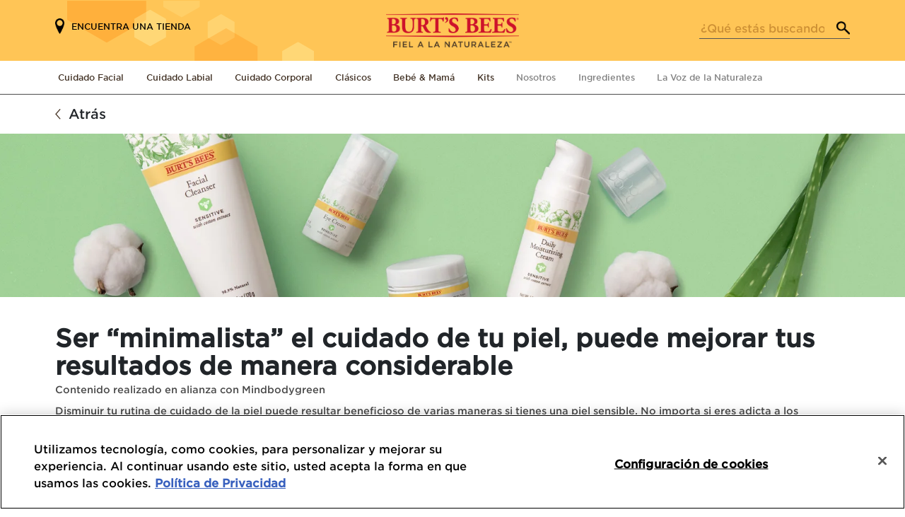

--- FILE ---
content_type: text/html; charset=UTF-8
request_url: https://panama.burtsbees.com/ser-minimalista-el-cuidado-de-tu-piel-puede-mejorar-tus-resultados-de-manera-considerable/
body_size: 23973
content:
<!doctype html>
<html class="no-js" lang="es-MX">

    <head>
    <meta charset="UTF-8">
    <meta name="viewport" content="width=device-width, initial-scale=1">
    <meta name="robots" content=""/>

    <link rel="apple-touch-icon" sizes="180x180" href="/apple-touch-icon.png">
<link rel="icon" type="image/png" sizes="32x32" href="/favicon-32x32.png">
<link rel="icon" type="image/png" sizes="16x16" href="/favicon-16x16.png">
<link rel="manifest" href="/manifest.json">
<link rel="mask-icon" href="/safari-pinned-tab.svg" color="#e3c217">
<meta name="theme-color" content="#ffffff">
<meta name="msapplication-config" content="/browserconfig.xml"/>
    <script type="text/javascript">
    // init the local namespace. All functions should be part of this namespace
    var FACEBOOK_APP_ID = "";
    var WEBROOT = "https://panama.burtsbees.com";
    var Brand = window.Brand || {};
    Brand.DEBUG = false;
    Brand.LOGGED_IN = false;
    Brand.CONSUMER_ID = null
</script>

    <script>(function(w,d,s,l,i){w[l]=w[l]||[];w[l].push({'gtm.start':new Date().getTime(),event:'gtm.js'});var f=d.getElementsByTagName(s)[0],j=d.createElement(s),dl=l!='dataLayer'?'&l='+l:'';j.async=true;j.src='https://www.googletagmanager.com/gtm.js?id='+i+dl;f.parentNode.insertBefore(j,f);})(window,document,'script','dataLayer','GTM-W2WP56Z');</script>
<title>Ser “minimalista” el cuidado de tu piel, puede mejorar tus resultados de manera considerable | Burt’s Bees®</title>
<meta name='robots' content='max-image-preview:large' />
	<style>img:is([sizes="auto" i], [sizes^="auto," i]) { contain-intrinsic-size: 3000px 1500px }</style>
	<link rel="alternate" type="application/rss+xml" title="Panama &raquo; Ser “minimalista” el cuidado de tu piel, puede mejorar tus resultados de manera considerable RSS de los comentarios" href="https://panama.burtsbees.com/ser-minimalista-el-cuidado-de-tu-piel-puede-mejorar-tus-resultados-de-manera-considerable/feed/" />
<link rel='stylesheet' id='roots_bootstrap-css' href='https://panama.burtsbees.com/wp-content/themes/electro/admin/css/admin-visual.css' type='text/css' media='all' />
<link rel='stylesheet' id='wp-block-library-css' href='https://panama.burtsbees.com/wp-includes/css/dist/block-library/style.min.css?ver=6.8.3' type='text/css' media='all' />
<style id='classic-theme-styles-inline-css' type='text/css'>
/*! This file is auto-generated */
.wp-block-button__link{color:#fff;background-color:#32373c;border-radius:9999px;box-shadow:none;text-decoration:none;padding:calc(.667em + 2px) calc(1.333em + 2px);font-size:1.125em}.wp-block-file__button{background:#32373c;color:#fff;text-decoration:none}
</style>
<style id='global-styles-inline-css' type='text/css'>
:root{--wp--preset--aspect-ratio--square: 1;--wp--preset--aspect-ratio--4-3: 4/3;--wp--preset--aspect-ratio--3-4: 3/4;--wp--preset--aspect-ratio--3-2: 3/2;--wp--preset--aspect-ratio--2-3: 2/3;--wp--preset--aspect-ratio--16-9: 16/9;--wp--preset--aspect-ratio--9-16: 9/16;--wp--preset--color--black: #000000;--wp--preset--color--cyan-bluish-gray: #abb8c3;--wp--preset--color--white: #ffffff;--wp--preset--color--pale-pink: #f78da7;--wp--preset--color--vivid-red: #cf2e2e;--wp--preset--color--luminous-vivid-orange: #ff6900;--wp--preset--color--luminous-vivid-amber: #fcb900;--wp--preset--color--light-green-cyan: #7bdcb5;--wp--preset--color--vivid-green-cyan: #00d084;--wp--preset--color--pale-cyan-blue: #8ed1fc;--wp--preset--color--vivid-cyan-blue: #0693e3;--wp--preset--color--vivid-purple: #9b51e0;--wp--preset--gradient--vivid-cyan-blue-to-vivid-purple: linear-gradient(135deg,rgba(6,147,227,1) 0%,rgb(155,81,224) 100%);--wp--preset--gradient--light-green-cyan-to-vivid-green-cyan: linear-gradient(135deg,rgb(122,220,180) 0%,rgb(0,208,130) 100%);--wp--preset--gradient--luminous-vivid-amber-to-luminous-vivid-orange: linear-gradient(135deg,rgba(252,185,0,1) 0%,rgba(255,105,0,1) 100%);--wp--preset--gradient--luminous-vivid-orange-to-vivid-red: linear-gradient(135deg,rgba(255,105,0,1) 0%,rgb(207,46,46) 100%);--wp--preset--gradient--very-light-gray-to-cyan-bluish-gray: linear-gradient(135deg,rgb(238,238,238) 0%,rgb(169,184,195) 100%);--wp--preset--gradient--cool-to-warm-spectrum: linear-gradient(135deg,rgb(74,234,220) 0%,rgb(151,120,209) 20%,rgb(207,42,186) 40%,rgb(238,44,130) 60%,rgb(251,105,98) 80%,rgb(254,248,76) 100%);--wp--preset--gradient--blush-light-purple: linear-gradient(135deg,rgb(255,206,236) 0%,rgb(152,150,240) 100%);--wp--preset--gradient--blush-bordeaux: linear-gradient(135deg,rgb(254,205,165) 0%,rgb(254,45,45) 50%,rgb(107,0,62) 100%);--wp--preset--gradient--luminous-dusk: linear-gradient(135deg,rgb(255,203,112) 0%,rgb(199,81,192) 50%,rgb(65,88,208) 100%);--wp--preset--gradient--pale-ocean: linear-gradient(135deg,rgb(255,245,203) 0%,rgb(182,227,212) 50%,rgb(51,167,181) 100%);--wp--preset--gradient--electric-grass: linear-gradient(135deg,rgb(202,248,128) 0%,rgb(113,206,126) 100%);--wp--preset--gradient--midnight: linear-gradient(135deg,rgb(2,3,129) 0%,rgb(40,116,252) 100%);--wp--preset--font-size--small: 13px;--wp--preset--font-size--medium: 20px;--wp--preset--font-size--large: 36px;--wp--preset--font-size--x-large: 42px;--wp--preset--spacing--20: 0.44rem;--wp--preset--spacing--30: 0.67rem;--wp--preset--spacing--40: 1rem;--wp--preset--spacing--50: 1.5rem;--wp--preset--spacing--60: 2.25rem;--wp--preset--spacing--70: 3.38rem;--wp--preset--spacing--80: 5.06rem;--wp--preset--shadow--natural: 6px 6px 9px rgba(0, 0, 0, 0.2);--wp--preset--shadow--deep: 12px 12px 50px rgba(0, 0, 0, 0.4);--wp--preset--shadow--sharp: 6px 6px 0px rgba(0, 0, 0, 0.2);--wp--preset--shadow--outlined: 6px 6px 0px -3px rgba(255, 255, 255, 1), 6px 6px rgba(0, 0, 0, 1);--wp--preset--shadow--crisp: 6px 6px 0px rgba(0, 0, 0, 1);}:where(.is-layout-flex){gap: 0.5em;}:where(.is-layout-grid){gap: 0.5em;}body .is-layout-flex{display: flex;}.is-layout-flex{flex-wrap: wrap;align-items: center;}.is-layout-flex > :is(*, div){margin: 0;}body .is-layout-grid{display: grid;}.is-layout-grid > :is(*, div){margin: 0;}:where(.wp-block-columns.is-layout-flex){gap: 2em;}:where(.wp-block-columns.is-layout-grid){gap: 2em;}:where(.wp-block-post-template.is-layout-flex){gap: 1.25em;}:where(.wp-block-post-template.is-layout-grid){gap: 1.25em;}.has-black-color{color: var(--wp--preset--color--black) !important;}.has-cyan-bluish-gray-color{color: var(--wp--preset--color--cyan-bluish-gray) !important;}.has-white-color{color: var(--wp--preset--color--white) !important;}.has-pale-pink-color{color: var(--wp--preset--color--pale-pink) !important;}.has-vivid-red-color{color: var(--wp--preset--color--vivid-red) !important;}.has-luminous-vivid-orange-color{color: var(--wp--preset--color--luminous-vivid-orange) !important;}.has-luminous-vivid-amber-color{color: var(--wp--preset--color--luminous-vivid-amber) !important;}.has-light-green-cyan-color{color: var(--wp--preset--color--light-green-cyan) !important;}.has-vivid-green-cyan-color{color: var(--wp--preset--color--vivid-green-cyan) !important;}.has-pale-cyan-blue-color{color: var(--wp--preset--color--pale-cyan-blue) !important;}.has-vivid-cyan-blue-color{color: var(--wp--preset--color--vivid-cyan-blue) !important;}.has-vivid-purple-color{color: var(--wp--preset--color--vivid-purple) !important;}.has-black-background-color{background-color: var(--wp--preset--color--black) !important;}.has-cyan-bluish-gray-background-color{background-color: var(--wp--preset--color--cyan-bluish-gray) !important;}.has-white-background-color{background-color: var(--wp--preset--color--white) !important;}.has-pale-pink-background-color{background-color: var(--wp--preset--color--pale-pink) !important;}.has-vivid-red-background-color{background-color: var(--wp--preset--color--vivid-red) !important;}.has-luminous-vivid-orange-background-color{background-color: var(--wp--preset--color--luminous-vivid-orange) !important;}.has-luminous-vivid-amber-background-color{background-color: var(--wp--preset--color--luminous-vivid-amber) !important;}.has-light-green-cyan-background-color{background-color: var(--wp--preset--color--light-green-cyan) !important;}.has-vivid-green-cyan-background-color{background-color: var(--wp--preset--color--vivid-green-cyan) !important;}.has-pale-cyan-blue-background-color{background-color: var(--wp--preset--color--pale-cyan-blue) !important;}.has-vivid-cyan-blue-background-color{background-color: var(--wp--preset--color--vivid-cyan-blue) !important;}.has-vivid-purple-background-color{background-color: var(--wp--preset--color--vivid-purple) !important;}.has-black-border-color{border-color: var(--wp--preset--color--black) !important;}.has-cyan-bluish-gray-border-color{border-color: var(--wp--preset--color--cyan-bluish-gray) !important;}.has-white-border-color{border-color: var(--wp--preset--color--white) !important;}.has-pale-pink-border-color{border-color: var(--wp--preset--color--pale-pink) !important;}.has-vivid-red-border-color{border-color: var(--wp--preset--color--vivid-red) !important;}.has-luminous-vivid-orange-border-color{border-color: var(--wp--preset--color--luminous-vivid-orange) !important;}.has-luminous-vivid-amber-border-color{border-color: var(--wp--preset--color--luminous-vivid-amber) !important;}.has-light-green-cyan-border-color{border-color: var(--wp--preset--color--light-green-cyan) !important;}.has-vivid-green-cyan-border-color{border-color: var(--wp--preset--color--vivid-green-cyan) !important;}.has-pale-cyan-blue-border-color{border-color: var(--wp--preset--color--pale-cyan-blue) !important;}.has-vivid-cyan-blue-border-color{border-color: var(--wp--preset--color--vivid-cyan-blue) !important;}.has-vivid-purple-border-color{border-color: var(--wp--preset--color--vivid-purple) !important;}.has-vivid-cyan-blue-to-vivid-purple-gradient-background{background: var(--wp--preset--gradient--vivid-cyan-blue-to-vivid-purple) !important;}.has-light-green-cyan-to-vivid-green-cyan-gradient-background{background: var(--wp--preset--gradient--light-green-cyan-to-vivid-green-cyan) !important;}.has-luminous-vivid-amber-to-luminous-vivid-orange-gradient-background{background: var(--wp--preset--gradient--luminous-vivid-amber-to-luminous-vivid-orange) !important;}.has-luminous-vivid-orange-to-vivid-red-gradient-background{background: var(--wp--preset--gradient--luminous-vivid-orange-to-vivid-red) !important;}.has-very-light-gray-to-cyan-bluish-gray-gradient-background{background: var(--wp--preset--gradient--very-light-gray-to-cyan-bluish-gray) !important;}.has-cool-to-warm-spectrum-gradient-background{background: var(--wp--preset--gradient--cool-to-warm-spectrum) !important;}.has-blush-light-purple-gradient-background{background: var(--wp--preset--gradient--blush-light-purple) !important;}.has-blush-bordeaux-gradient-background{background: var(--wp--preset--gradient--blush-bordeaux) !important;}.has-luminous-dusk-gradient-background{background: var(--wp--preset--gradient--luminous-dusk) !important;}.has-pale-ocean-gradient-background{background: var(--wp--preset--gradient--pale-ocean) !important;}.has-electric-grass-gradient-background{background: var(--wp--preset--gradient--electric-grass) !important;}.has-midnight-gradient-background{background: var(--wp--preset--gradient--midnight) !important;}.has-small-font-size{font-size: var(--wp--preset--font-size--small) !important;}.has-medium-font-size{font-size: var(--wp--preset--font-size--medium) !important;}.has-large-font-size{font-size: var(--wp--preset--font-size--large) !important;}.has-x-large-font-size{font-size: var(--wp--preset--font-size--x-large) !important;}
:where(.wp-block-post-template.is-layout-flex){gap: 1.25em;}:where(.wp-block-post-template.is-layout-grid){gap: 1.25em;}
:where(.wp-block-columns.is-layout-flex){gap: 2em;}:where(.wp-block-columns.is-layout-grid){gap: 2em;}
:root :where(.wp-block-pullquote){font-size: 1.5em;line-height: 1.6;}
</style>
<link rel='stylesheet' id='contact-form-7-css' href='https://panama.burtsbees.com/wp-content/plugins/contact-form-7/includes/css/styles.css?ver=6.1.1' type='text/css' media='all' />
<link rel='stylesheet' id='wpsl-styles-css' href='https://panama.burtsbees.com/wp-content/plugins/wp-store-locator/css/styles.min.css?ver=2.2.260' type='text/css' media='all' />
<link rel='stylesheet' id='dashicons-css' href='https://panama.burtsbees.com/wp-includes/css/dashicons.min.css?ver=6.8.3' type='text/css' media='all' />
<link rel='stylesheet' id='burtsbees-main-css' href='https://panama.burtsbees.com/wp-content/themes/electro/css/min/screen.css?ver=1.1.190' type='text/css' media='all' />
<script type="text/javascript" src="https://panama.burtsbees.com/wp-content/themes/electro/js/libs/jquery/jquery-3.5.1.min.js" id="jquery-js"></script>
<script type="text/javascript" src="https://panama.burtsbees.com/wp-includes/js/jquery/jquery-migrate.min.js?ver=3.4.1" id="jquery-migrate-js"></script>
<script type="text/javascript" src="https://panama.burtsbees.com/wp-content/themes/electro/js/libs/slick.js?ver=1.1.190" id="jquery-slick-js"></script>
<script type="text/javascript" src="https://panama.burtsbees.com/wp-content/themes/electro/js/libs/wow.min.js?ver=1.1.190" id="jquery-wow-js"></script>
<script type="text/javascript" src="https://panama.burtsbees.com/wp-content/themes/electro/js/libs/jquery.validate.min.js?ver=1.1.190" id="jquery-validate-js"></script>
<script type="text/javascript" src="https://panama.burtsbees.com/wp-content/themes/electro/js/build/vendor.js?ver=1.1.190" id="electro-vendor-js"></script>
<link rel="https://api.w.org/" href="https://panama.burtsbees.com/wp-json/" /><link rel="alternate" title="JSON" type="application/json" href="https://panama.burtsbees.com/wp-json/wp/v2/posts/3095" /><link rel="EditURI" type="application/rsd+xml" title="RSD" href="https://panama.burtsbees.com/xmlrpc.php?rsd" />
<meta name="generator" content="WordPress 6.8.3" />
<link rel="canonical" href="https://panama.burtsbees.com/ser-minimalista-el-cuidado-de-tu-piel-puede-mejorar-tus-resultados-de-manera-considerable/" />
<link rel='shortlink' href='https://panama.burtsbees.com/?p=3095' />
<link rel="alternate" title="oEmbed (JSON)" type="application/json+oembed" href="https://panama.burtsbees.com/wp-json/oembed/1.0/embed?url=https%3A%2F%2Fpanama.burtsbees.com%2Fser-minimalista-el-cuidado-de-tu-piel-puede-mejorar-tus-resultados-de-manera-considerable%2F" />
<link rel="alternate" title="oEmbed (XML)" type="text/xml+oembed" href="https://panama.burtsbees.com/wp-json/oembed/1.0/embed?url=https%3A%2F%2Fpanama.burtsbees.com%2Fser-minimalista-el-cuidado-de-tu-piel-puede-mejorar-tus-resultados-de-manera-considerable%2F&#038;format=xml" />

<!-- OneTrust Cookies Consent Notice start for panama.burtsbees.com -->

<script src="https://cdn.cookielaw.org/scripttemplates/otSDKStub.js" data-document-language="true" type="text/javascript" charset="UTF-8" data-domain-script="1bb4bac0-fd4b-4ec0-9448-1d5add8131e1" ></script>
<script type="text/javascript">
function OptanonWrapper() { }
</script>
<!-- OneTrust Cookies Consent Notice end for panama.burtsbees.com -->
<script type="text/javascript">
// Define Namespace
var Electro = window.Electro || {};
Electro.ajaxUrl = "https:\/\/latam.burtsbees.com\/ajax";
</script>
<meta name="description" content="Descubre cómo  disminuir tu rutina de cuidado de la piel puede resultar beneficioso en una piel sensible." />
<meta name="keywords" content="burt&#039;s bees,notas,cuidado de la piel" />
<meta property="og:locale" content="en_US" />
<meta property="og:site_name" content="Burt’s Bees®" />
<meta property="og:type" content="website" />
<meta property="og:title" content="Ser “minimalista” el cuidado de tu piel, puede mejorar tus resultados de manera considerable | Burt’s Bees®" />
<meta property="og:description" content="Descubre cómo  disminuir tu rutina de cuidado de la piel puede resultar beneficioso en una piel sensible." />
<meta property="og:url" content="https://panama.burtsbees.com/ser-minimalista-el-cuidado-de-tu-piel-puede-mejorar-tus-resultados-de-manera-considerable/" />
<meta property="og:image" content="https://panama.burtsbees.com/wp-content/themes/electro/img/logo.png" />
<meta property="og:image:secure_url" content="https://panama.burtsbees.com/wp-content/themes/electro/img/logo.png" />
<meta name="twitter:card" content="summary" />
<meta name="twitter:title" content="Ser “minimalista” el cuidado de tu piel, puede mejorar tus resultados de manera considerable | Burt’s Bees®" />
<meta name="twitter:description" content="Descubre cómo  disminuir tu rutina de cuidado de la piel puede resultar beneficioso en una piel sensible." />
<meta name="twitter:image" content="https://panama.burtsbees.com/wp-content/themes/electro/img/logo.png" />
<style type="text/css">@charset "UTF-8";/** THIS FILE IS AUTOMATICALLY GENERATED - DO NOT MAKE MANUAL EDITS! **//** Custom CSS should be added to Mega Menu > Menu Themes > Custom Styling **/.mega-menu-last-modified-1768247675 { content: 'Monday 12th January 2026 19:54:35 UTC'; }#mega-menu-wrap-header-menu, #mega-menu-wrap-header-menu #mega-menu-header-menu, #mega-menu-wrap-header-menu #mega-menu-header-menu ul.mega-sub-menu, #mega-menu-wrap-header-menu #mega-menu-header-menu li.mega-menu-item, #mega-menu-wrap-header-menu #mega-menu-header-menu li.mega-menu-row, #mega-menu-wrap-header-menu #mega-menu-header-menu li.mega-menu-column, #mega-menu-wrap-header-menu #mega-menu-header-menu a.mega-menu-link, #mega-menu-wrap-header-menu #mega-menu-header-menu span.mega-menu-badge, #mega-menu-wrap-header-menu button.mega-close, #mega-menu-wrap-header-menu button.mega-toggle-standard {transition: none;border-radius: 0;box-shadow: none;background: none;border: 0;bottom: auto;box-sizing: border-box;clip: auto;color: #666;display: block;float: none;font-family: inherit;font-size: 14px;height: auto;left: auto;line-height: 1.7;list-style-type: none;margin: 0;min-height: auto;max-height: none;min-width: auto;max-width: none;opacity: 1;outline: none;overflow: visible;padding: 0;position: relative;pointer-events: auto;right: auto;text-align: left;text-decoration: none;text-indent: 0;text-transform: none;transform: none;top: auto;vertical-align: baseline;visibility: inherit;width: auto;word-wrap: break-word;white-space: normal;-webkit-tap-highlight-color: transparent;}#mega-menu-wrap-header-menu:before, #mega-menu-wrap-header-menu:after, #mega-menu-wrap-header-menu #mega-menu-header-menu:before, #mega-menu-wrap-header-menu #mega-menu-header-menu:after, #mega-menu-wrap-header-menu #mega-menu-header-menu ul.mega-sub-menu:before, #mega-menu-wrap-header-menu #mega-menu-header-menu ul.mega-sub-menu:after, #mega-menu-wrap-header-menu #mega-menu-header-menu li.mega-menu-item:before, #mega-menu-wrap-header-menu #mega-menu-header-menu li.mega-menu-item:after, #mega-menu-wrap-header-menu #mega-menu-header-menu li.mega-menu-row:before, #mega-menu-wrap-header-menu #mega-menu-header-menu li.mega-menu-row:after, #mega-menu-wrap-header-menu #mega-menu-header-menu li.mega-menu-column:before, #mega-menu-wrap-header-menu #mega-menu-header-menu li.mega-menu-column:after, #mega-menu-wrap-header-menu #mega-menu-header-menu a.mega-menu-link:before, #mega-menu-wrap-header-menu #mega-menu-header-menu a.mega-menu-link:after, #mega-menu-wrap-header-menu #mega-menu-header-menu span.mega-menu-badge:before, #mega-menu-wrap-header-menu #mega-menu-header-menu span.mega-menu-badge:after, #mega-menu-wrap-header-menu button.mega-close:before, #mega-menu-wrap-header-menu button.mega-close:after, #mega-menu-wrap-header-menu button.mega-toggle-standard:before, #mega-menu-wrap-header-menu button.mega-toggle-standard:after {display: none;}#mega-menu-wrap-header-menu {border-radius: 0px;}@media only screen and (min-width: 769px) {#mega-menu-wrap-header-menu {background: #222;}}#mega-menu-wrap-header-menu.mega-keyboard-navigation .mega-menu-toggle:focus, #mega-menu-wrap-header-menu.mega-keyboard-navigation .mega-toggle-block:focus, #mega-menu-wrap-header-menu.mega-keyboard-navigation .mega-toggle-block a:focus, #mega-menu-wrap-header-menu.mega-keyboard-navigation .mega-toggle-block .mega-search input[type=text]:focus, #mega-menu-wrap-header-menu.mega-keyboard-navigation .mega-toggle-block button.mega-toggle-animated:focus, #mega-menu-wrap-header-menu.mega-keyboard-navigation #mega-menu-header-menu a:focus, #mega-menu-wrap-header-menu.mega-keyboard-navigation #mega-menu-header-menu span:focus, #mega-menu-wrap-header-menu.mega-keyboard-navigation #mega-menu-header-menu input:focus, #mega-menu-wrap-header-menu.mega-keyboard-navigation #mega-menu-header-menu li.mega-menu-item a.mega-menu-link:focus, #mega-menu-wrap-header-menu.mega-keyboard-navigation #mega-menu-header-menu form.mega-search-open:has(input[type=text]:focus), #mega-menu-wrap-header-menu.mega-keyboard-navigation #mega-menu-header-menu + button.mega-close:focus {outline-style: solid;outline-width: 3px;outline-color: #109cde;outline-offset: -3px;}#mega-menu-wrap-header-menu.mega-keyboard-navigation .mega-toggle-block button.mega-toggle-animated:focus {outline-offset: 2px;}#mega-menu-wrap-header-menu.mega-keyboard-navigation > li.mega-menu-item > a.mega-menu-link:focus {background: #333;color: #ffffff;font-weight: normal;text-decoration: none;border-color: #fff;}@media only screen and (max-width: 768px) {#mega-menu-wrap-header-menu.mega-keyboard-navigation > li.mega-menu-item > a.mega-menu-link:focus {color: #ffffff;background: #333;}}#mega-menu-wrap-header-menu #mega-menu-header-menu {text-align: left;padding: 0px;}#mega-menu-wrap-header-menu #mega-menu-header-menu a.mega-menu-link {cursor: pointer;display: inline;}#mega-menu-wrap-header-menu #mega-menu-header-menu a.mega-menu-link .mega-description-group {vertical-align: middle;display: inline-block;transition: none;}#mega-menu-wrap-header-menu #mega-menu-header-menu a.mega-menu-link .mega-description-group .mega-menu-title, #mega-menu-wrap-header-menu #mega-menu-header-menu a.mega-menu-link .mega-description-group .mega-menu-description {transition: none;line-height: 1.5;display: block;}#mega-menu-wrap-header-menu #mega-menu-header-menu a.mega-menu-link .mega-description-group .mega-menu-description {font-style: italic;font-size: 0.8em;text-transform: none;font-weight: normal;}#mega-menu-wrap-header-menu #mega-menu-header-menu li.mega-menu-megamenu li.mega-menu-item.mega-icon-left.mega-has-description.mega-has-icon > a.mega-menu-link {display: flex;align-items: center;}#mega-menu-wrap-header-menu #mega-menu-header-menu li.mega-menu-megamenu li.mega-menu-item.mega-icon-left.mega-has-description.mega-has-icon > a.mega-menu-link:before {flex: 0 0 auto;align-self: flex-start;}#mega-menu-wrap-header-menu #mega-menu-header-menu li.mega-menu-tabbed.mega-menu-megamenu > ul.mega-sub-menu > li.mega-menu-item.mega-icon-left.mega-has-description.mega-has-icon > a.mega-menu-link {display: block;}#mega-menu-wrap-header-menu #mega-menu-header-menu li.mega-menu-item.mega-icon-top > a.mega-menu-link {display: table-cell;vertical-align: middle;line-height: initial;}#mega-menu-wrap-header-menu #mega-menu-header-menu li.mega-menu-item.mega-icon-top > a.mega-menu-link:before {display: block;margin: 0 0 6px 0;text-align: center;}#mega-menu-wrap-header-menu #mega-menu-header-menu li.mega-menu-item.mega-icon-top > a.mega-menu-link > span.mega-title-below {display: inline-block;transition: none;}@media only screen and (max-width: 768px) {#mega-menu-wrap-header-menu #mega-menu-header-menu > li.mega-menu-item.mega-icon-top > a.mega-menu-link {display: block;line-height: 40px;}#mega-menu-wrap-header-menu #mega-menu-header-menu > li.mega-menu-item.mega-icon-top > a.mega-menu-link:before {display: inline-block;margin: 0 6px 0 0;text-align: left;}}#mega-menu-wrap-header-menu #mega-menu-header-menu li.mega-menu-item.mega-icon-right > a.mega-menu-link:before {float: right;margin: 0 0 0 6px;}#mega-menu-wrap-header-menu #mega-menu-header-menu > li.mega-animating > ul.mega-sub-menu {pointer-events: none;}#mega-menu-wrap-header-menu #mega-menu-header-menu li.mega-disable-link > a.mega-menu-link, #mega-menu-wrap-header-menu #mega-menu-header-menu li.mega-menu-megamenu li.mega-disable-link > a.mega-menu-link {cursor: inherit;}#mega-menu-wrap-header-menu #mega-menu-header-menu li.mega-menu-item-has-children.mega-disable-link > a.mega-menu-link, #mega-menu-wrap-header-menu #mega-menu-header-menu li.mega-menu-megamenu > li.mega-menu-item-has-children.mega-disable-link > a.mega-menu-link {cursor: pointer;}#mega-menu-wrap-header-menu #mega-menu-header-menu p {margin-bottom: 10px;}#mega-menu-wrap-header-menu #mega-menu-header-menu input, #mega-menu-wrap-header-menu #mega-menu-header-menu img {max-width: 100%;}#mega-menu-wrap-header-menu #mega-menu-header-menu li.mega-menu-item > ul.mega-sub-menu {display: block;visibility: hidden;opacity: 1;pointer-events: auto;}@media only screen and (max-width: 768px) {#mega-menu-wrap-header-menu #mega-menu-header-menu li.mega-menu-item > ul.mega-sub-menu {display: none;visibility: visible;opacity: 1;}#mega-menu-wrap-header-menu #mega-menu-header-menu li.mega-menu-item.mega-toggle-on > ul.mega-sub-menu, #mega-menu-wrap-header-menu #mega-menu-header-menu li.mega-menu-megamenu.mega-menu-item.mega-toggle-on ul.mega-sub-menu {display: block;}#mega-menu-wrap-header-menu #mega-menu-header-menu li.mega-menu-megamenu.mega-menu-item.mega-toggle-on li.mega-hide-sub-menu-on-mobile > ul.mega-sub-menu, #mega-menu-wrap-header-menu #mega-menu-header-menu li.mega-hide-sub-menu-on-mobile > ul.mega-sub-menu {display: none;}}@media only screen and (min-width: 769px) {#mega-menu-wrap-header-menu #mega-menu-header-menu[data-effect="fade"] li.mega-menu-item > ul.mega-sub-menu {opacity: 0;transition: opacity 200ms ease-in, visibility 200ms ease-in;}#mega-menu-wrap-header-menu #mega-menu-header-menu[data-effect="fade"].mega-no-js li.mega-menu-item:hover > ul.mega-sub-menu, #mega-menu-wrap-header-menu #mega-menu-header-menu[data-effect="fade"].mega-no-js li.mega-menu-item:focus > ul.mega-sub-menu, #mega-menu-wrap-header-menu #mega-menu-header-menu[data-effect="fade"] li.mega-menu-item.mega-toggle-on > ul.mega-sub-menu, #mega-menu-wrap-header-menu #mega-menu-header-menu[data-effect="fade"] li.mega-menu-item.mega-menu-megamenu.mega-toggle-on ul.mega-sub-menu {opacity: 1;}#mega-menu-wrap-header-menu #mega-menu-header-menu[data-effect="fade_up"] li.mega-menu-item.mega-menu-megamenu > ul.mega-sub-menu, #mega-menu-wrap-header-menu #mega-menu-header-menu[data-effect="fade_up"] li.mega-menu-item.mega-menu-flyout ul.mega-sub-menu {opacity: 0;transform: translate(0, 10px);transition: opacity 200ms ease-in, transform 200ms ease-in, visibility 200ms ease-in;}#mega-menu-wrap-header-menu #mega-menu-header-menu[data-effect="fade_up"].mega-no-js li.mega-menu-item:hover > ul.mega-sub-menu, #mega-menu-wrap-header-menu #mega-menu-header-menu[data-effect="fade_up"].mega-no-js li.mega-menu-item:focus > ul.mega-sub-menu, #mega-menu-wrap-header-menu #mega-menu-header-menu[data-effect="fade_up"] li.mega-menu-item.mega-toggle-on > ul.mega-sub-menu, #mega-menu-wrap-header-menu #mega-menu-header-menu[data-effect="fade_up"] li.mega-menu-item.mega-menu-megamenu.mega-toggle-on ul.mega-sub-menu {opacity: 1;transform: translate(0, 0);}#mega-menu-wrap-header-menu #mega-menu-header-menu[data-effect="slide_up"] li.mega-menu-item.mega-menu-megamenu > ul.mega-sub-menu, #mega-menu-wrap-header-menu #mega-menu-header-menu[data-effect="slide_up"] li.mega-menu-item.mega-menu-flyout ul.mega-sub-menu {transform: translate(0, 10px);transition: transform 200ms ease-in, visibility 200ms ease-in;}#mega-menu-wrap-header-menu #mega-menu-header-menu[data-effect="slide_up"].mega-no-js li.mega-menu-item:hover > ul.mega-sub-menu, #mega-menu-wrap-header-menu #mega-menu-header-menu[data-effect="slide_up"].mega-no-js li.mega-menu-item:focus > ul.mega-sub-menu, #mega-menu-wrap-header-menu #mega-menu-header-menu[data-effect="slide_up"] li.mega-menu-item.mega-toggle-on > ul.mega-sub-menu, #mega-menu-wrap-header-menu #mega-menu-header-menu[data-effect="slide_up"] li.mega-menu-item.mega-menu-megamenu.mega-toggle-on ul.mega-sub-menu {transform: translate(0, 0);}}#mega-menu-wrap-header-menu #mega-menu-header-menu li.mega-menu-item.mega-menu-megamenu ul.mega-sub-menu li.mega-collapse-children > ul.mega-sub-menu {display: none;}#mega-menu-wrap-header-menu #mega-menu-header-menu li.mega-menu-item.mega-menu-megamenu ul.mega-sub-menu li.mega-collapse-children.mega-toggle-on > ul.mega-sub-menu {display: block;}#mega-menu-wrap-header-menu #mega-menu-header-menu.mega-no-js li.mega-menu-item:hover > ul.mega-sub-menu, #mega-menu-wrap-header-menu #mega-menu-header-menu.mega-no-js li.mega-menu-item:focus > ul.mega-sub-menu, #mega-menu-wrap-header-menu #mega-menu-header-menu li.mega-menu-item.mega-toggle-on > ul.mega-sub-menu {visibility: visible;}#mega-menu-wrap-header-menu #mega-menu-header-menu li.mega-menu-item.mega-menu-megamenu ul.mega-sub-menu ul.mega-sub-menu {visibility: inherit;opacity: 1;display: block;}#mega-menu-wrap-header-menu #mega-menu-header-menu li.mega-menu-item.mega-menu-megamenu ul.mega-sub-menu li.mega-1-columns > ul.mega-sub-menu > li.mega-menu-item {float: left;width: 100%;}#mega-menu-wrap-header-menu #mega-menu-header-menu li.mega-menu-item.mega-menu-megamenu ul.mega-sub-menu li.mega-2-columns > ul.mega-sub-menu > li.mega-menu-item {float: left;width: 50%;}#mega-menu-wrap-header-menu #mega-menu-header-menu li.mega-menu-item.mega-menu-megamenu ul.mega-sub-menu li.mega-3-columns > ul.mega-sub-menu > li.mega-menu-item {float: left;width: 33.3333333333%;}#mega-menu-wrap-header-menu #mega-menu-header-menu li.mega-menu-item.mega-menu-megamenu ul.mega-sub-menu li.mega-4-columns > ul.mega-sub-menu > li.mega-menu-item {float: left;width: 25%;}#mega-menu-wrap-header-menu #mega-menu-header-menu li.mega-menu-item.mega-menu-megamenu ul.mega-sub-menu li.mega-5-columns > ul.mega-sub-menu > li.mega-menu-item {float: left;width: 20%;}#mega-menu-wrap-header-menu #mega-menu-header-menu li.mega-menu-item.mega-menu-megamenu ul.mega-sub-menu li.mega-6-columns > ul.mega-sub-menu > li.mega-menu-item {float: left;width: 16.6666666667%;}#mega-menu-wrap-header-menu #mega-menu-header-menu li.mega-menu-item a[class^="dashicons"]:before {font-family: dashicons;}#mega-menu-wrap-header-menu #mega-menu-header-menu li.mega-menu-item a.mega-menu-link:before {display: inline-block;font: inherit;font-family: dashicons;position: static;margin: 0 6px 0 0px;vertical-align: top;-webkit-font-smoothing: antialiased;-moz-osx-font-smoothing: grayscale;color: inherit;background: transparent;height: auto;width: auto;top: auto;}#mega-menu-wrap-header-menu #mega-menu-header-menu li.mega-menu-item.mega-hide-text a.mega-menu-link:before {margin: 0;}#mega-menu-wrap-header-menu #mega-menu-header-menu li.mega-menu-item.mega-hide-text li.mega-menu-item a.mega-menu-link:before {margin: 0 6px 0 0;}#mega-menu-wrap-header-menu #mega-menu-header-menu li.mega-align-bottom-left.mega-toggle-on > a.mega-menu-link {border-radius: 0px;}#mega-menu-wrap-header-menu #mega-menu-header-menu li.mega-align-bottom-right > ul.mega-sub-menu {right: 0;}#mega-menu-wrap-header-menu #mega-menu-header-menu li.mega-align-bottom-right.mega-toggle-on > a.mega-menu-link {border-radius: 0px;}@media only screen and (min-width: 769px) {#mega-menu-wrap-header-menu #mega-menu-header-menu > li.mega-menu-megamenu.mega-menu-item {position: static;}}#mega-menu-wrap-header-menu #mega-menu-header-menu > li.mega-menu-item {margin: 0 0px 0 0;display: inline-block;height: auto;vertical-align: middle;}#mega-menu-wrap-header-menu #mega-menu-header-menu > li.mega-menu-item.mega-item-align-right {float: right;}@media only screen and (min-width: 769px) {#mega-menu-wrap-header-menu #mega-menu-header-menu > li.mega-menu-item.mega-item-align-right {margin: 0 0 0 0px;}}@media only screen and (min-width: 769px) {#mega-menu-wrap-header-menu #mega-menu-header-menu > li.mega-menu-item.mega-item-align-float-left {float: left;}}@media only screen and (min-width: 769px) {#mega-menu-wrap-header-menu #mega-menu-header-menu > li.mega-menu-item > a.mega-menu-link:hover, #mega-menu-wrap-header-menu #mega-menu-header-menu > li.mega-menu-item > a.mega-menu-link:focus {background: #333;color: #ffffff;font-weight: normal;text-decoration: none;border-color: #fff;}}#mega-menu-wrap-header-menu #mega-menu-header-menu > li.mega-menu-item.mega-toggle-on > a.mega-menu-link {background: #333;color: #ffffff;font-weight: normal;text-decoration: none;border-color: #fff;}@media only screen and (max-width: 768px) {#mega-menu-wrap-header-menu #mega-menu-header-menu > li.mega-menu-item.mega-toggle-on > a.mega-menu-link {color: #ffffff;background: #333;}}#mega-menu-wrap-header-menu #mega-menu-header-menu > li.mega-menu-item.mega-current-menu-item > a.mega-menu-link, #mega-menu-wrap-header-menu #mega-menu-header-menu > li.mega-menu-item.mega-current-menu-ancestor > a.mega-menu-link, #mega-menu-wrap-header-menu #mega-menu-header-menu > li.mega-menu-item.mega-current-page-ancestor > a.mega-menu-link {background: #333;color: #ffffff;font-weight: normal;text-decoration: none;border-color: #fff;}@media only screen and (max-width: 768px) {#mega-menu-wrap-header-menu #mega-menu-header-menu > li.mega-menu-item.mega-current-menu-item > a.mega-menu-link, #mega-menu-wrap-header-menu #mega-menu-header-menu > li.mega-menu-item.mega-current-menu-ancestor > a.mega-menu-link, #mega-menu-wrap-header-menu #mega-menu-header-menu > li.mega-menu-item.mega-current-page-ancestor > a.mega-menu-link {color: #ffffff;background: #333;}}#mega-menu-wrap-header-menu #mega-menu-header-menu > li.mega-menu-item > a.mega-menu-link {line-height: 40px;height: 40px;padding: 0px 10px;vertical-align: baseline;width: auto;display: block;color: #ffffff;text-transform: none;text-decoration: none;text-align: left;background: rgba(0, 0, 0, 0);border: 0;border-radius: 0px;font-family: inherit;font-size: 14px;font-weight: normal;outline: none;}@media only screen and (min-width: 769px) {#mega-menu-wrap-header-menu #mega-menu-header-menu > li.mega-menu-item.mega-multi-line > a.mega-menu-link {line-height: inherit;display: table-cell;vertical-align: middle;}}@media only screen and (max-width: 768px) {#mega-menu-wrap-header-menu #mega-menu-header-menu > li.mega-menu-item.mega-multi-line > a.mega-menu-link br {display: none;}}@media only screen and (max-width: 768px) {#mega-menu-wrap-header-menu #mega-menu-header-menu > li.mega-menu-item {display: list-item;margin: 0;clear: both;border: 0;}#mega-menu-wrap-header-menu #mega-menu-header-menu > li.mega-menu-item.mega-item-align-right {float: none;}#mega-menu-wrap-header-menu #mega-menu-header-menu > li.mega-menu-item > a.mega-menu-link {border-radius: 0;border: 0;margin: 0;line-height: 40px;height: 40px;padding: 0 10px;background: transparent;text-align: left;color: #ffffff;font-size: 14px;}}#mega-menu-wrap-header-menu #mega-menu-header-menu li.mega-menu-megamenu > ul.mega-sub-menu > li.mega-menu-row {width: 100%;float: left;}#mega-menu-wrap-header-menu #mega-menu-header-menu li.mega-menu-megamenu > ul.mega-sub-menu > li.mega-menu-row .mega-menu-column {float: left;min-height: 1px;}@media only screen and (min-width: 769px) {#mega-menu-wrap-header-menu #mega-menu-header-menu li.mega-menu-megamenu > ul.mega-sub-menu > li.mega-menu-row > ul.mega-sub-menu > li.mega-menu-columns-1-of-1 {width: 100%;}#mega-menu-wrap-header-menu #mega-menu-header-menu li.mega-menu-megamenu > ul.mega-sub-menu > li.mega-menu-row > ul.mega-sub-menu > li.mega-menu-columns-1-of-2 {width: 50%;}#mega-menu-wrap-header-menu #mega-menu-header-menu li.mega-menu-megamenu > ul.mega-sub-menu > li.mega-menu-row > ul.mega-sub-menu > li.mega-menu-columns-2-of-2 {width: 100%;}#mega-menu-wrap-header-menu #mega-menu-header-menu li.mega-menu-megamenu > ul.mega-sub-menu > li.mega-menu-row > ul.mega-sub-menu > li.mega-menu-columns-1-of-3 {width: 33.3333333333%;}#mega-menu-wrap-header-menu #mega-menu-header-menu li.mega-menu-megamenu > ul.mega-sub-menu > li.mega-menu-row > ul.mega-sub-menu > li.mega-menu-columns-2-of-3 {width: 66.6666666667%;}#mega-menu-wrap-header-menu #mega-menu-header-menu li.mega-menu-megamenu > ul.mega-sub-menu > li.mega-menu-row > ul.mega-sub-menu > li.mega-menu-columns-3-of-3 {width: 100%;}#mega-menu-wrap-header-menu #mega-menu-header-menu li.mega-menu-megamenu > ul.mega-sub-menu > li.mega-menu-row > ul.mega-sub-menu > li.mega-menu-columns-1-of-4 {width: 25%;}#mega-menu-wrap-header-menu #mega-menu-header-menu li.mega-menu-megamenu > ul.mega-sub-menu > li.mega-menu-row > ul.mega-sub-menu > li.mega-menu-columns-2-of-4 {width: 50%;}#mega-menu-wrap-header-menu #mega-menu-header-menu li.mega-menu-megamenu > ul.mega-sub-menu > li.mega-menu-row > ul.mega-sub-menu > li.mega-menu-columns-3-of-4 {width: 75%;}#mega-menu-wrap-header-menu #mega-menu-header-menu li.mega-menu-megamenu > ul.mega-sub-menu > li.mega-menu-row > ul.mega-sub-menu > li.mega-menu-columns-4-of-4 {width: 100%;}#mega-menu-wrap-header-menu #mega-menu-header-menu li.mega-menu-megamenu > ul.mega-sub-menu > li.mega-menu-row > ul.mega-sub-menu > li.mega-menu-columns-1-of-5 {width: 20%;}#mega-menu-wrap-header-menu #mega-menu-header-menu li.mega-menu-megamenu > ul.mega-sub-menu > li.mega-menu-row > ul.mega-sub-menu > li.mega-menu-columns-2-of-5 {width: 40%;}#mega-menu-wrap-header-menu #mega-menu-header-menu li.mega-menu-megamenu > ul.mega-sub-menu > li.mega-menu-row > ul.mega-sub-menu > li.mega-menu-columns-3-of-5 {width: 60%;}#mega-menu-wrap-header-menu #mega-menu-header-menu li.mega-menu-megamenu > ul.mega-sub-menu > li.mega-menu-row > ul.mega-sub-menu > li.mega-menu-columns-4-of-5 {width: 80%;}#mega-menu-wrap-header-menu #mega-menu-header-menu li.mega-menu-megamenu > ul.mega-sub-menu > li.mega-menu-row > ul.mega-sub-menu > li.mega-menu-columns-5-of-5 {width: 100%;}#mega-menu-wrap-header-menu #mega-menu-header-menu li.mega-menu-megamenu > ul.mega-sub-menu > li.mega-menu-row > ul.mega-sub-menu > li.mega-menu-columns-1-of-6 {width: 16.6666666667%;}#mega-menu-wrap-header-menu #mega-menu-header-menu li.mega-menu-megamenu > ul.mega-sub-menu > li.mega-menu-row > ul.mega-sub-menu > li.mega-menu-columns-2-of-6 {width: 33.3333333333%;}#mega-menu-wrap-header-menu #mega-menu-header-menu li.mega-menu-megamenu > ul.mega-sub-menu > li.mega-menu-row > ul.mega-sub-menu > li.mega-menu-columns-3-of-6 {width: 50%;}#mega-menu-wrap-header-menu #mega-menu-header-menu li.mega-menu-megamenu > ul.mega-sub-menu > li.mega-menu-row > ul.mega-sub-menu > li.mega-menu-columns-4-of-6 {width: 66.6666666667%;}#mega-menu-wrap-header-menu #mega-menu-header-menu li.mega-menu-megamenu > ul.mega-sub-menu > li.mega-menu-row > ul.mega-sub-menu > li.mega-menu-columns-5-of-6 {width: 83.3333333333%;}#mega-menu-wrap-header-menu #mega-menu-header-menu li.mega-menu-megamenu > ul.mega-sub-menu > li.mega-menu-row > ul.mega-sub-menu > li.mega-menu-columns-6-of-6 {width: 100%;}#mega-menu-wrap-header-menu #mega-menu-header-menu li.mega-menu-megamenu > ul.mega-sub-menu > li.mega-menu-row > ul.mega-sub-menu > li.mega-menu-columns-1-of-7 {width: 14.2857142857%;}#mega-menu-wrap-header-menu #mega-menu-header-menu li.mega-menu-megamenu > ul.mega-sub-menu > li.mega-menu-row > ul.mega-sub-menu > li.mega-menu-columns-2-of-7 {width: 28.5714285714%;}#mega-menu-wrap-header-menu #mega-menu-header-menu li.mega-menu-megamenu > ul.mega-sub-menu > li.mega-menu-row > ul.mega-sub-menu > li.mega-menu-columns-3-of-7 {width: 42.8571428571%;}#mega-menu-wrap-header-menu #mega-menu-header-menu li.mega-menu-megamenu > ul.mega-sub-menu > li.mega-menu-row > ul.mega-sub-menu > li.mega-menu-columns-4-of-7 {width: 57.1428571429%;}#mega-menu-wrap-header-menu #mega-menu-header-menu li.mega-menu-megamenu > ul.mega-sub-menu > li.mega-menu-row > ul.mega-sub-menu > li.mega-menu-columns-5-of-7 {width: 71.4285714286%;}#mega-menu-wrap-header-menu #mega-menu-header-menu li.mega-menu-megamenu > ul.mega-sub-menu > li.mega-menu-row > ul.mega-sub-menu > li.mega-menu-columns-6-of-7 {width: 85.7142857143%;}#mega-menu-wrap-header-menu #mega-menu-header-menu li.mega-menu-megamenu > ul.mega-sub-menu > li.mega-menu-row > ul.mega-sub-menu > li.mega-menu-columns-7-of-7 {width: 100%;}#mega-menu-wrap-header-menu #mega-menu-header-menu li.mega-menu-megamenu > ul.mega-sub-menu > li.mega-menu-row > ul.mega-sub-menu > li.mega-menu-columns-1-of-8 {width: 12.5%;}#mega-menu-wrap-header-menu #mega-menu-header-menu li.mega-menu-megamenu > ul.mega-sub-menu > li.mega-menu-row > ul.mega-sub-menu > li.mega-menu-columns-2-of-8 {width: 25%;}#mega-menu-wrap-header-menu #mega-menu-header-menu li.mega-menu-megamenu > ul.mega-sub-menu > li.mega-menu-row > ul.mega-sub-menu > li.mega-menu-columns-3-of-8 {width: 37.5%;}#mega-menu-wrap-header-menu #mega-menu-header-menu li.mega-menu-megamenu > ul.mega-sub-menu > li.mega-menu-row > ul.mega-sub-menu > li.mega-menu-columns-4-of-8 {width: 50%;}#mega-menu-wrap-header-menu #mega-menu-header-menu li.mega-menu-megamenu > ul.mega-sub-menu > li.mega-menu-row > ul.mega-sub-menu > li.mega-menu-columns-5-of-8 {width: 62.5%;}#mega-menu-wrap-header-menu #mega-menu-header-menu li.mega-menu-megamenu > ul.mega-sub-menu > li.mega-menu-row > ul.mega-sub-menu > li.mega-menu-columns-6-of-8 {width: 75%;}#mega-menu-wrap-header-menu #mega-menu-header-menu li.mega-menu-megamenu > ul.mega-sub-menu > li.mega-menu-row > ul.mega-sub-menu > li.mega-menu-columns-7-of-8 {width: 87.5%;}#mega-menu-wrap-header-menu #mega-menu-header-menu li.mega-menu-megamenu > ul.mega-sub-menu > li.mega-menu-row > ul.mega-sub-menu > li.mega-menu-columns-8-of-8 {width: 100%;}#mega-menu-wrap-header-menu #mega-menu-header-menu li.mega-menu-megamenu > ul.mega-sub-menu > li.mega-menu-row > ul.mega-sub-menu > li.mega-menu-columns-1-of-9 {width: 11.1111111111%;}#mega-menu-wrap-header-menu #mega-menu-header-menu li.mega-menu-megamenu > ul.mega-sub-menu > li.mega-menu-row > ul.mega-sub-menu > li.mega-menu-columns-2-of-9 {width: 22.2222222222%;}#mega-menu-wrap-header-menu #mega-menu-header-menu li.mega-menu-megamenu > ul.mega-sub-menu > li.mega-menu-row > ul.mega-sub-menu > li.mega-menu-columns-3-of-9 {width: 33.3333333333%;}#mega-menu-wrap-header-menu #mega-menu-header-menu li.mega-menu-megamenu > ul.mega-sub-menu > li.mega-menu-row > ul.mega-sub-menu > li.mega-menu-columns-4-of-9 {width: 44.4444444444%;}#mega-menu-wrap-header-menu #mega-menu-header-menu li.mega-menu-megamenu > ul.mega-sub-menu > li.mega-menu-row > ul.mega-sub-menu > li.mega-menu-columns-5-of-9 {width: 55.5555555556%;}#mega-menu-wrap-header-menu #mega-menu-header-menu li.mega-menu-megamenu > ul.mega-sub-menu > li.mega-menu-row > ul.mega-sub-menu > li.mega-menu-columns-6-of-9 {width: 66.6666666667%;}#mega-menu-wrap-header-menu #mega-menu-header-menu li.mega-menu-megamenu > ul.mega-sub-menu > li.mega-menu-row > ul.mega-sub-menu > li.mega-menu-columns-7-of-9 {width: 77.7777777778%;}#mega-menu-wrap-header-menu #mega-menu-header-menu li.mega-menu-megamenu > ul.mega-sub-menu > li.mega-menu-row > ul.mega-sub-menu > li.mega-menu-columns-8-of-9 {width: 88.8888888889%;}#mega-menu-wrap-header-menu #mega-menu-header-menu li.mega-menu-megamenu > ul.mega-sub-menu > li.mega-menu-row > ul.mega-sub-menu > li.mega-menu-columns-9-of-9 {width: 100%;}#mega-menu-wrap-header-menu #mega-menu-header-menu li.mega-menu-megamenu > ul.mega-sub-menu > li.mega-menu-row > ul.mega-sub-menu > li.mega-menu-columns-1-of-10 {width: 10%;}#mega-menu-wrap-header-menu #mega-menu-header-menu li.mega-menu-megamenu > ul.mega-sub-menu > li.mega-menu-row > ul.mega-sub-menu > li.mega-menu-columns-2-of-10 {width: 20%;}#mega-menu-wrap-header-menu #mega-menu-header-menu li.mega-menu-megamenu > ul.mega-sub-menu > li.mega-menu-row > ul.mega-sub-menu > li.mega-menu-columns-3-of-10 {width: 30%;}#mega-menu-wrap-header-menu #mega-menu-header-menu li.mega-menu-megamenu > ul.mega-sub-menu > li.mega-menu-row > ul.mega-sub-menu > li.mega-menu-columns-4-of-10 {width: 40%;}#mega-menu-wrap-header-menu #mega-menu-header-menu li.mega-menu-megamenu > ul.mega-sub-menu > li.mega-menu-row > ul.mega-sub-menu > li.mega-menu-columns-5-of-10 {width: 50%;}#mega-menu-wrap-header-menu #mega-menu-header-menu li.mega-menu-megamenu > ul.mega-sub-menu > li.mega-menu-row > ul.mega-sub-menu > li.mega-menu-columns-6-of-10 {width: 60%;}#mega-menu-wrap-header-menu #mega-menu-header-menu li.mega-menu-megamenu > ul.mega-sub-menu > li.mega-menu-row > ul.mega-sub-menu > li.mega-menu-columns-7-of-10 {width: 70%;}#mega-menu-wrap-header-menu #mega-menu-header-menu li.mega-menu-megamenu > ul.mega-sub-menu > li.mega-menu-row > ul.mega-sub-menu > li.mega-menu-columns-8-of-10 {width: 80%;}#mega-menu-wrap-header-menu #mega-menu-header-menu li.mega-menu-megamenu > ul.mega-sub-menu > li.mega-menu-row > ul.mega-sub-menu > li.mega-menu-columns-9-of-10 {width: 90%;}#mega-menu-wrap-header-menu #mega-menu-header-menu li.mega-menu-megamenu > ul.mega-sub-menu > li.mega-menu-row > ul.mega-sub-menu > li.mega-menu-columns-10-of-10 {width: 100%;}#mega-menu-wrap-header-menu #mega-menu-header-menu li.mega-menu-megamenu > ul.mega-sub-menu > li.mega-menu-row > ul.mega-sub-menu > li.mega-menu-columns-1-of-11 {width: 9.0909090909%;}#mega-menu-wrap-header-menu #mega-menu-header-menu li.mega-menu-megamenu > ul.mega-sub-menu > li.mega-menu-row > ul.mega-sub-menu > li.mega-menu-columns-2-of-11 {width: 18.1818181818%;}#mega-menu-wrap-header-menu #mega-menu-header-menu li.mega-menu-megamenu > ul.mega-sub-menu > li.mega-menu-row > ul.mega-sub-menu > li.mega-menu-columns-3-of-11 {width: 27.2727272727%;}#mega-menu-wrap-header-menu #mega-menu-header-menu li.mega-menu-megamenu > ul.mega-sub-menu > li.mega-menu-row > ul.mega-sub-menu > li.mega-menu-columns-4-of-11 {width: 36.3636363636%;}#mega-menu-wrap-header-menu #mega-menu-header-menu li.mega-menu-megamenu > ul.mega-sub-menu > li.mega-menu-row > ul.mega-sub-menu > li.mega-menu-columns-5-of-11 {width: 45.4545454545%;}#mega-menu-wrap-header-menu #mega-menu-header-menu li.mega-menu-megamenu > ul.mega-sub-menu > li.mega-menu-row > ul.mega-sub-menu > li.mega-menu-columns-6-of-11 {width: 54.5454545455%;}#mega-menu-wrap-header-menu #mega-menu-header-menu li.mega-menu-megamenu > ul.mega-sub-menu > li.mega-menu-row > ul.mega-sub-menu > li.mega-menu-columns-7-of-11 {width: 63.6363636364%;}#mega-menu-wrap-header-menu #mega-menu-header-menu li.mega-menu-megamenu > ul.mega-sub-menu > li.mega-menu-row > ul.mega-sub-menu > li.mega-menu-columns-8-of-11 {width: 72.7272727273%;}#mega-menu-wrap-header-menu #mega-menu-header-menu li.mega-menu-megamenu > ul.mega-sub-menu > li.mega-menu-row > ul.mega-sub-menu > li.mega-menu-columns-9-of-11 {width: 81.8181818182%;}#mega-menu-wrap-header-menu #mega-menu-header-menu li.mega-menu-megamenu > ul.mega-sub-menu > li.mega-menu-row > ul.mega-sub-menu > li.mega-menu-columns-10-of-11 {width: 90.9090909091%;}#mega-menu-wrap-header-menu #mega-menu-header-menu li.mega-menu-megamenu > ul.mega-sub-menu > li.mega-menu-row > ul.mega-sub-menu > li.mega-menu-columns-11-of-11 {width: 100%;}#mega-menu-wrap-header-menu #mega-menu-header-menu li.mega-menu-megamenu > ul.mega-sub-menu > li.mega-menu-row > ul.mega-sub-menu > li.mega-menu-columns-1-of-12 {width: 8.3333333333%;}#mega-menu-wrap-header-menu #mega-menu-header-menu li.mega-menu-megamenu > ul.mega-sub-menu > li.mega-menu-row > ul.mega-sub-menu > li.mega-menu-columns-2-of-12 {width: 16.6666666667%;}#mega-menu-wrap-header-menu #mega-menu-header-menu li.mega-menu-megamenu > ul.mega-sub-menu > li.mega-menu-row > ul.mega-sub-menu > li.mega-menu-columns-3-of-12 {width: 25%;}#mega-menu-wrap-header-menu #mega-menu-header-menu li.mega-menu-megamenu > ul.mega-sub-menu > li.mega-menu-row > ul.mega-sub-menu > li.mega-menu-columns-4-of-12 {width: 33.3333333333%;}#mega-menu-wrap-header-menu #mega-menu-header-menu li.mega-menu-megamenu > ul.mega-sub-menu > li.mega-menu-row > ul.mega-sub-menu > li.mega-menu-columns-5-of-12 {width: 41.6666666667%;}#mega-menu-wrap-header-menu #mega-menu-header-menu li.mega-menu-megamenu > ul.mega-sub-menu > li.mega-menu-row > ul.mega-sub-menu > li.mega-menu-columns-6-of-12 {width: 50%;}#mega-menu-wrap-header-menu #mega-menu-header-menu li.mega-menu-megamenu > ul.mega-sub-menu > li.mega-menu-row > ul.mega-sub-menu > li.mega-menu-columns-7-of-12 {width: 58.3333333333%;}#mega-menu-wrap-header-menu #mega-menu-header-menu li.mega-menu-megamenu > ul.mega-sub-menu > li.mega-menu-row > ul.mega-sub-menu > li.mega-menu-columns-8-of-12 {width: 66.6666666667%;}#mega-menu-wrap-header-menu #mega-menu-header-menu li.mega-menu-megamenu > ul.mega-sub-menu > li.mega-menu-row > ul.mega-sub-menu > li.mega-menu-columns-9-of-12 {width: 75%;}#mega-menu-wrap-header-menu #mega-menu-header-menu li.mega-menu-megamenu > ul.mega-sub-menu > li.mega-menu-row > ul.mega-sub-menu > li.mega-menu-columns-10-of-12 {width: 83.3333333333%;}#mega-menu-wrap-header-menu #mega-menu-header-menu li.mega-menu-megamenu > ul.mega-sub-menu > li.mega-menu-row > ul.mega-sub-menu > li.mega-menu-columns-11-of-12 {width: 91.6666666667%;}#mega-menu-wrap-header-menu #mega-menu-header-menu li.mega-menu-megamenu > ul.mega-sub-menu > li.mega-menu-row > ul.mega-sub-menu > li.mega-menu-columns-12-of-12 {width: 100%;}}@media only screen and (max-width: 768px) {#mega-menu-wrap-header-menu #mega-menu-header-menu li.mega-menu-megamenu > ul.mega-sub-menu > li.mega-menu-row > ul.mega-sub-menu > li.mega-menu-column {width: 100%;clear: both;}}#mega-menu-wrap-header-menu #mega-menu-header-menu li.mega-menu-megamenu > ul.mega-sub-menu > li.mega-menu-row .mega-menu-column > ul.mega-sub-menu > li.mega-menu-item {padding: 15px;width: 100%;}#mega-menu-wrap-header-menu #mega-menu-header-menu > li.mega-menu-megamenu > ul.mega-sub-menu {z-index: 999;border-radius: 0px;background: #f1f1f1;border: 0;padding: 0px;position: absolute;width: 100%;max-width: none;left: 0;}@media only screen and (max-width: 768px) {#mega-menu-wrap-header-menu #mega-menu-header-menu > li.mega-menu-megamenu > ul.mega-sub-menu {float: left;position: static;width: 100%;}}@media only screen and (min-width: 769px) {#mega-menu-wrap-header-menu #mega-menu-header-menu > li.mega-menu-megamenu > ul.mega-sub-menu li.mega-menu-columns-1-of-1 {width: 100%;}#mega-menu-wrap-header-menu #mega-menu-header-menu > li.mega-menu-megamenu > ul.mega-sub-menu li.mega-menu-columns-1-of-2 {width: 50%;}#mega-menu-wrap-header-menu #mega-menu-header-menu > li.mega-menu-megamenu > ul.mega-sub-menu li.mega-menu-columns-2-of-2 {width: 100%;}#mega-menu-wrap-header-menu #mega-menu-header-menu > li.mega-menu-megamenu > ul.mega-sub-menu li.mega-menu-columns-1-of-3 {width: 33.3333333333%;}#mega-menu-wrap-header-menu #mega-menu-header-menu > li.mega-menu-megamenu > ul.mega-sub-menu li.mega-menu-columns-2-of-3 {width: 66.6666666667%;}#mega-menu-wrap-header-menu #mega-menu-header-menu > li.mega-menu-megamenu > ul.mega-sub-menu li.mega-menu-columns-3-of-3 {width: 100%;}#mega-menu-wrap-header-menu #mega-menu-header-menu > li.mega-menu-megamenu > ul.mega-sub-menu li.mega-menu-columns-1-of-4 {width: 25%;}#mega-menu-wrap-header-menu #mega-menu-header-menu > li.mega-menu-megamenu > ul.mega-sub-menu li.mega-menu-columns-2-of-4 {width: 50%;}#mega-menu-wrap-header-menu #mega-menu-header-menu > li.mega-menu-megamenu > ul.mega-sub-menu li.mega-menu-columns-3-of-4 {width: 75%;}#mega-menu-wrap-header-menu #mega-menu-header-menu > li.mega-menu-megamenu > ul.mega-sub-menu li.mega-menu-columns-4-of-4 {width: 100%;}#mega-menu-wrap-header-menu #mega-menu-header-menu > li.mega-menu-megamenu > ul.mega-sub-menu li.mega-menu-columns-1-of-5 {width: 20%;}#mega-menu-wrap-header-menu #mega-menu-header-menu > li.mega-menu-megamenu > ul.mega-sub-menu li.mega-menu-columns-2-of-5 {width: 40%;}#mega-menu-wrap-header-menu #mega-menu-header-menu > li.mega-menu-megamenu > ul.mega-sub-menu li.mega-menu-columns-3-of-5 {width: 60%;}#mega-menu-wrap-header-menu #mega-menu-header-menu > li.mega-menu-megamenu > ul.mega-sub-menu li.mega-menu-columns-4-of-5 {width: 80%;}#mega-menu-wrap-header-menu #mega-menu-header-menu > li.mega-menu-megamenu > ul.mega-sub-menu li.mega-menu-columns-5-of-5 {width: 100%;}#mega-menu-wrap-header-menu #mega-menu-header-menu > li.mega-menu-megamenu > ul.mega-sub-menu li.mega-menu-columns-1-of-6 {width: 16.6666666667%;}#mega-menu-wrap-header-menu #mega-menu-header-menu > li.mega-menu-megamenu > ul.mega-sub-menu li.mega-menu-columns-2-of-6 {width: 33.3333333333%;}#mega-menu-wrap-header-menu #mega-menu-header-menu > li.mega-menu-megamenu > ul.mega-sub-menu li.mega-menu-columns-3-of-6 {width: 50%;}#mega-menu-wrap-header-menu #mega-menu-header-menu > li.mega-menu-megamenu > ul.mega-sub-menu li.mega-menu-columns-4-of-6 {width: 66.6666666667%;}#mega-menu-wrap-header-menu #mega-menu-header-menu > li.mega-menu-megamenu > ul.mega-sub-menu li.mega-menu-columns-5-of-6 {width: 83.3333333333%;}#mega-menu-wrap-header-menu #mega-menu-header-menu > li.mega-menu-megamenu > ul.mega-sub-menu li.mega-menu-columns-6-of-6 {width: 100%;}#mega-menu-wrap-header-menu #mega-menu-header-menu > li.mega-menu-megamenu > ul.mega-sub-menu li.mega-menu-columns-1-of-7 {width: 14.2857142857%;}#mega-menu-wrap-header-menu #mega-menu-header-menu > li.mega-menu-megamenu > ul.mega-sub-menu li.mega-menu-columns-2-of-7 {width: 28.5714285714%;}#mega-menu-wrap-header-menu #mega-menu-header-menu > li.mega-menu-megamenu > ul.mega-sub-menu li.mega-menu-columns-3-of-7 {width: 42.8571428571%;}#mega-menu-wrap-header-menu #mega-menu-header-menu > li.mega-menu-megamenu > ul.mega-sub-menu li.mega-menu-columns-4-of-7 {width: 57.1428571429%;}#mega-menu-wrap-header-menu #mega-menu-header-menu > li.mega-menu-megamenu > ul.mega-sub-menu li.mega-menu-columns-5-of-7 {width: 71.4285714286%;}#mega-menu-wrap-header-menu #mega-menu-header-menu > li.mega-menu-megamenu > ul.mega-sub-menu li.mega-menu-columns-6-of-7 {width: 85.7142857143%;}#mega-menu-wrap-header-menu #mega-menu-header-menu > li.mega-menu-megamenu > ul.mega-sub-menu li.mega-menu-columns-7-of-7 {width: 100%;}#mega-menu-wrap-header-menu #mega-menu-header-menu > li.mega-menu-megamenu > ul.mega-sub-menu li.mega-menu-columns-1-of-8 {width: 12.5%;}#mega-menu-wrap-header-menu #mega-menu-header-menu > li.mega-menu-megamenu > ul.mega-sub-menu li.mega-menu-columns-2-of-8 {width: 25%;}#mega-menu-wrap-header-menu #mega-menu-header-menu > li.mega-menu-megamenu > ul.mega-sub-menu li.mega-menu-columns-3-of-8 {width: 37.5%;}#mega-menu-wrap-header-menu #mega-menu-header-menu > li.mega-menu-megamenu > ul.mega-sub-menu li.mega-menu-columns-4-of-8 {width: 50%;}#mega-menu-wrap-header-menu #mega-menu-header-menu > li.mega-menu-megamenu > ul.mega-sub-menu li.mega-menu-columns-5-of-8 {width: 62.5%;}#mega-menu-wrap-header-menu #mega-menu-header-menu > li.mega-menu-megamenu > ul.mega-sub-menu li.mega-menu-columns-6-of-8 {width: 75%;}#mega-menu-wrap-header-menu #mega-menu-header-menu > li.mega-menu-megamenu > ul.mega-sub-menu li.mega-menu-columns-7-of-8 {width: 87.5%;}#mega-menu-wrap-header-menu #mega-menu-header-menu > li.mega-menu-megamenu > ul.mega-sub-menu li.mega-menu-columns-8-of-8 {width: 100%;}#mega-menu-wrap-header-menu #mega-menu-header-menu > li.mega-menu-megamenu > ul.mega-sub-menu li.mega-menu-columns-1-of-9 {width: 11.1111111111%;}#mega-menu-wrap-header-menu #mega-menu-header-menu > li.mega-menu-megamenu > ul.mega-sub-menu li.mega-menu-columns-2-of-9 {width: 22.2222222222%;}#mega-menu-wrap-header-menu #mega-menu-header-menu > li.mega-menu-megamenu > ul.mega-sub-menu li.mega-menu-columns-3-of-9 {width: 33.3333333333%;}#mega-menu-wrap-header-menu #mega-menu-header-menu > li.mega-menu-megamenu > ul.mega-sub-menu li.mega-menu-columns-4-of-9 {width: 44.4444444444%;}#mega-menu-wrap-header-menu #mega-menu-header-menu > li.mega-menu-megamenu > ul.mega-sub-menu li.mega-menu-columns-5-of-9 {width: 55.5555555556%;}#mega-menu-wrap-header-menu #mega-menu-header-menu > li.mega-menu-megamenu > ul.mega-sub-menu li.mega-menu-columns-6-of-9 {width: 66.6666666667%;}#mega-menu-wrap-header-menu #mega-menu-header-menu > li.mega-menu-megamenu > ul.mega-sub-menu li.mega-menu-columns-7-of-9 {width: 77.7777777778%;}#mega-menu-wrap-header-menu #mega-menu-header-menu > li.mega-menu-megamenu > ul.mega-sub-menu li.mega-menu-columns-8-of-9 {width: 88.8888888889%;}#mega-menu-wrap-header-menu #mega-menu-header-menu > li.mega-menu-megamenu > ul.mega-sub-menu li.mega-menu-columns-9-of-9 {width: 100%;}#mega-menu-wrap-header-menu #mega-menu-header-menu > li.mega-menu-megamenu > ul.mega-sub-menu li.mega-menu-columns-1-of-10 {width: 10%;}#mega-menu-wrap-header-menu #mega-menu-header-menu > li.mega-menu-megamenu > ul.mega-sub-menu li.mega-menu-columns-2-of-10 {width: 20%;}#mega-menu-wrap-header-menu #mega-menu-header-menu > li.mega-menu-megamenu > ul.mega-sub-menu li.mega-menu-columns-3-of-10 {width: 30%;}#mega-menu-wrap-header-menu #mega-menu-header-menu > li.mega-menu-megamenu > ul.mega-sub-menu li.mega-menu-columns-4-of-10 {width: 40%;}#mega-menu-wrap-header-menu #mega-menu-header-menu > li.mega-menu-megamenu > ul.mega-sub-menu li.mega-menu-columns-5-of-10 {width: 50%;}#mega-menu-wrap-header-menu #mega-menu-header-menu > li.mega-menu-megamenu > ul.mega-sub-menu li.mega-menu-columns-6-of-10 {width: 60%;}#mega-menu-wrap-header-menu #mega-menu-header-menu > li.mega-menu-megamenu > ul.mega-sub-menu li.mega-menu-columns-7-of-10 {width: 70%;}#mega-menu-wrap-header-menu #mega-menu-header-menu > li.mega-menu-megamenu > ul.mega-sub-menu li.mega-menu-columns-8-of-10 {width: 80%;}#mega-menu-wrap-header-menu #mega-menu-header-menu > li.mega-menu-megamenu > ul.mega-sub-menu li.mega-menu-columns-9-of-10 {width: 90%;}#mega-menu-wrap-header-menu #mega-menu-header-menu > li.mega-menu-megamenu > ul.mega-sub-menu li.mega-menu-columns-10-of-10 {width: 100%;}#mega-menu-wrap-header-menu #mega-menu-header-menu > li.mega-menu-megamenu > ul.mega-sub-menu li.mega-menu-columns-1-of-11 {width: 9.0909090909%;}#mega-menu-wrap-header-menu #mega-menu-header-menu > li.mega-menu-megamenu > ul.mega-sub-menu li.mega-menu-columns-2-of-11 {width: 18.1818181818%;}#mega-menu-wrap-header-menu #mega-menu-header-menu > li.mega-menu-megamenu > ul.mega-sub-menu li.mega-menu-columns-3-of-11 {width: 27.2727272727%;}#mega-menu-wrap-header-menu #mega-menu-header-menu > li.mega-menu-megamenu > ul.mega-sub-menu li.mega-menu-columns-4-of-11 {width: 36.3636363636%;}#mega-menu-wrap-header-menu #mega-menu-header-menu > li.mega-menu-megamenu > ul.mega-sub-menu li.mega-menu-columns-5-of-11 {width: 45.4545454545%;}#mega-menu-wrap-header-menu #mega-menu-header-menu > li.mega-menu-megamenu > ul.mega-sub-menu li.mega-menu-columns-6-of-11 {width: 54.5454545455%;}#mega-menu-wrap-header-menu #mega-menu-header-menu > li.mega-menu-megamenu > ul.mega-sub-menu li.mega-menu-columns-7-of-11 {width: 63.6363636364%;}#mega-menu-wrap-header-menu #mega-menu-header-menu > li.mega-menu-megamenu > ul.mega-sub-menu li.mega-menu-columns-8-of-11 {width: 72.7272727273%;}#mega-menu-wrap-header-menu #mega-menu-header-menu > li.mega-menu-megamenu > ul.mega-sub-menu li.mega-menu-columns-9-of-11 {width: 81.8181818182%;}#mega-menu-wrap-header-menu #mega-menu-header-menu > li.mega-menu-megamenu > ul.mega-sub-menu li.mega-menu-columns-10-of-11 {width: 90.9090909091%;}#mega-menu-wrap-header-menu #mega-menu-header-menu > li.mega-menu-megamenu > ul.mega-sub-menu li.mega-menu-columns-11-of-11 {width: 100%;}#mega-menu-wrap-header-menu #mega-menu-header-menu > li.mega-menu-megamenu > ul.mega-sub-menu li.mega-menu-columns-1-of-12 {width: 8.3333333333%;}#mega-menu-wrap-header-menu #mega-menu-header-menu > li.mega-menu-megamenu > ul.mega-sub-menu li.mega-menu-columns-2-of-12 {width: 16.6666666667%;}#mega-menu-wrap-header-menu #mega-menu-header-menu > li.mega-menu-megamenu > ul.mega-sub-menu li.mega-menu-columns-3-of-12 {width: 25%;}#mega-menu-wrap-header-menu #mega-menu-header-menu > li.mega-menu-megamenu > ul.mega-sub-menu li.mega-menu-columns-4-of-12 {width: 33.3333333333%;}#mega-menu-wrap-header-menu #mega-menu-header-menu > li.mega-menu-megamenu > ul.mega-sub-menu li.mega-menu-columns-5-of-12 {width: 41.6666666667%;}#mega-menu-wrap-header-menu #mega-menu-header-menu > li.mega-menu-megamenu > ul.mega-sub-menu li.mega-menu-columns-6-of-12 {width: 50%;}#mega-menu-wrap-header-menu #mega-menu-header-menu > li.mega-menu-megamenu > ul.mega-sub-menu li.mega-menu-columns-7-of-12 {width: 58.3333333333%;}#mega-menu-wrap-header-menu #mega-menu-header-menu > li.mega-menu-megamenu > ul.mega-sub-menu li.mega-menu-columns-8-of-12 {width: 66.6666666667%;}#mega-menu-wrap-header-menu #mega-menu-header-menu > li.mega-menu-megamenu > ul.mega-sub-menu li.mega-menu-columns-9-of-12 {width: 75%;}#mega-menu-wrap-header-menu #mega-menu-header-menu > li.mega-menu-megamenu > ul.mega-sub-menu li.mega-menu-columns-10-of-12 {width: 83.3333333333%;}#mega-menu-wrap-header-menu #mega-menu-header-menu > li.mega-menu-megamenu > ul.mega-sub-menu li.mega-menu-columns-11-of-12 {width: 91.6666666667%;}#mega-menu-wrap-header-menu #mega-menu-header-menu > li.mega-menu-megamenu > ul.mega-sub-menu li.mega-menu-columns-12-of-12 {width: 100%;}}#mega-menu-wrap-header-menu #mega-menu-header-menu > li.mega-menu-megamenu > ul.mega-sub-menu .mega-description-group .mega-menu-description {margin: 5px 0;}#mega-menu-wrap-header-menu #mega-menu-header-menu > li.mega-menu-megamenu > ul.mega-sub-menu > li.mega-menu-item ul.mega-sub-menu {clear: both;}#mega-menu-wrap-header-menu #mega-menu-header-menu > li.mega-menu-megamenu > ul.mega-sub-menu > li.mega-menu-item ul.mega-sub-menu li.mega-menu-item ul.mega-sub-menu {margin-left: 10px;}#mega-menu-wrap-header-menu #mega-menu-header-menu > li.mega-menu-megamenu > ul.mega-sub-menu li.mega-menu-column > ul.mega-sub-menu ul.mega-sub-menu ul.mega-sub-menu {margin-left: 10px;}#mega-menu-wrap-header-menu #mega-menu-header-menu > li.mega-menu-megamenu > ul.mega-sub-menu li.mega-menu-column-standard, #mega-menu-wrap-header-menu #mega-menu-header-menu > li.mega-menu-megamenu > ul.mega-sub-menu li.mega-menu-column > ul.mega-sub-menu > li.mega-menu-item {color: #666;font-family: inherit;font-size: 14px;display: block;float: left;clear: none;padding: 15px;vertical-align: top;}#mega-menu-wrap-header-menu #mega-menu-header-menu > li.mega-menu-megamenu > ul.mega-sub-menu li.mega-menu-column-standard.mega-menu-clear, #mega-menu-wrap-header-menu #mega-menu-header-menu > li.mega-menu-megamenu > ul.mega-sub-menu li.mega-menu-column > ul.mega-sub-menu > li.mega-menu-item.mega-menu-clear {clear: left;}#mega-menu-wrap-header-menu #mega-menu-header-menu > li.mega-menu-megamenu > ul.mega-sub-menu li.mega-menu-column-standard h4.mega-block-title, #mega-menu-wrap-header-menu #mega-menu-header-menu > li.mega-menu-megamenu > ul.mega-sub-menu li.mega-menu-column > ul.mega-sub-menu > li.mega-menu-item h4.mega-block-title {color: #555;font-family: inherit;font-size: 16px;text-transform: uppercase;text-decoration: none;font-weight: bold;text-align: left;margin: 0px 0px 0px 0px;padding: 0px 0px 5px 0px;vertical-align: top;display: block;visibility: inherit;border: 0;}#mega-menu-wrap-header-menu #mega-menu-header-menu > li.mega-menu-megamenu > ul.mega-sub-menu li.mega-menu-column-standard h4.mega-block-title:hover, #mega-menu-wrap-header-menu #mega-menu-header-menu > li.mega-menu-megamenu > ul.mega-sub-menu li.mega-menu-column > ul.mega-sub-menu > li.mega-menu-item h4.mega-block-title:hover {border-color: rgba(0, 0, 0, 0);}#mega-menu-wrap-header-menu #mega-menu-header-menu > li.mega-menu-megamenu > ul.mega-sub-menu li.mega-menu-column-standard > a.mega-menu-link, #mega-menu-wrap-header-menu #mega-menu-header-menu > li.mega-menu-megamenu > ul.mega-sub-menu li.mega-menu-column > ul.mega-sub-menu > li.mega-menu-item > a.mega-menu-link {color: #555;/* Mega Menu > Menu Themes > Mega Menus > Second Level Menu Items */font-family: inherit;font-size: 16px;text-transform: uppercase;text-decoration: none;font-weight: bold;text-align: left;margin: 0px 0px 0px 0px;padding: 0px;vertical-align: top;display: block;border: 0;}#mega-menu-wrap-header-menu #mega-menu-header-menu > li.mega-menu-megamenu > ul.mega-sub-menu li.mega-menu-column-standard > a.mega-menu-link:hover, #mega-menu-wrap-header-menu #mega-menu-header-menu > li.mega-menu-megamenu > ul.mega-sub-menu li.mega-menu-column > ul.mega-sub-menu > li.mega-menu-item > a.mega-menu-link:hover {border-color: rgba(0, 0, 0, 0);}#mega-menu-wrap-header-menu #mega-menu-header-menu > li.mega-menu-megamenu > ul.mega-sub-menu li.mega-menu-column-standard > a.mega-menu-link:hover, #mega-menu-wrap-header-menu #mega-menu-header-menu > li.mega-menu-megamenu > ul.mega-sub-menu li.mega-menu-column-standard > a.mega-menu-link:focus, #mega-menu-wrap-header-menu #mega-menu-header-menu > li.mega-menu-megamenu > ul.mega-sub-menu li.mega-menu-column > ul.mega-sub-menu > li.mega-menu-item > a.mega-menu-link:hover, #mega-menu-wrap-header-menu #mega-menu-header-menu > li.mega-menu-megamenu > ul.mega-sub-menu li.mega-menu-column > ul.mega-sub-menu > li.mega-menu-item > a.mega-menu-link:focus {color: #555;/* Mega Menu > Menu Themes > Mega Menus > Second Level Menu Items (Hover) */font-weight: bold;text-decoration: none;background: rgba(0, 0, 0, 0);}#mega-menu-wrap-header-menu #mega-menu-header-menu > li.mega-menu-megamenu > ul.mega-sub-menu li.mega-menu-column-standard > a.mega-menu-link:hover > span.mega-title-below, #mega-menu-wrap-header-menu #mega-menu-header-menu > li.mega-menu-megamenu > ul.mega-sub-menu li.mega-menu-column-standard > a.mega-menu-link:focus > span.mega-title-below, #mega-menu-wrap-header-menu #mega-menu-header-menu > li.mega-menu-megamenu > ul.mega-sub-menu li.mega-menu-column > ul.mega-sub-menu > li.mega-menu-item > a.mega-menu-link:hover > span.mega-title-below, #mega-menu-wrap-header-menu #mega-menu-header-menu > li.mega-menu-megamenu > ul.mega-sub-menu li.mega-menu-column > ul.mega-sub-menu > li.mega-menu-item > a.mega-menu-link:focus > span.mega-title-below {text-decoration: none;}#mega-menu-wrap-header-menu #mega-menu-header-menu > li.mega-menu-megamenu > ul.mega-sub-menu li.mega-menu-column-standard li.mega-menu-item > a.mega-menu-link, #mega-menu-wrap-header-menu #mega-menu-header-menu > li.mega-menu-megamenu > ul.mega-sub-menu li.mega-menu-column > ul.mega-sub-menu > li.mega-menu-item li.mega-menu-item > a.mega-menu-link {color: #666;/* Mega Menu > Menu Themes > Mega Menus > Third Level Menu Items */font-family: inherit;font-size: 14px;text-transform: none;text-decoration: none;font-weight: normal;text-align: left;margin: 0px 0px 0px 0px;padding: 0px;vertical-align: top;display: block;border: 0;}#mega-menu-wrap-header-menu #mega-menu-header-menu > li.mega-menu-megamenu > ul.mega-sub-menu li.mega-menu-column-standard li.mega-menu-item > a.mega-menu-link:hover, #mega-menu-wrap-header-menu #mega-menu-header-menu > li.mega-menu-megamenu > ul.mega-sub-menu li.mega-menu-column > ul.mega-sub-menu > li.mega-menu-item li.mega-menu-item > a.mega-menu-link:hover {border-color: rgba(0, 0, 0, 0);}#mega-menu-wrap-header-menu #mega-menu-header-menu > li.mega-menu-megamenu > ul.mega-sub-menu li.mega-menu-column-standard li.mega-menu-item.mega-icon-left.mega-has-description.mega-has-icon > a.mega-menu-link, #mega-menu-wrap-header-menu #mega-menu-header-menu > li.mega-menu-megamenu > ul.mega-sub-menu li.mega-menu-column > ul.mega-sub-menu > li.mega-menu-item li.mega-menu-item.mega-icon-left.mega-has-description.mega-has-icon > a.mega-menu-link {display: flex;}#mega-menu-wrap-header-menu #mega-menu-header-menu > li.mega-menu-megamenu > ul.mega-sub-menu li.mega-menu-column-standard li.mega-menu-item > a.mega-menu-link:hover, #mega-menu-wrap-header-menu #mega-menu-header-menu > li.mega-menu-megamenu > ul.mega-sub-menu li.mega-menu-column-standard li.mega-menu-item > a.mega-menu-link:focus, #mega-menu-wrap-header-menu #mega-menu-header-menu > li.mega-menu-megamenu > ul.mega-sub-menu li.mega-menu-column > ul.mega-sub-menu > li.mega-menu-item li.mega-menu-item > a.mega-menu-link:hover, #mega-menu-wrap-header-menu #mega-menu-header-menu > li.mega-menu-megamenu > ul.mega-sub-menu li.mega-menu-column > ul.mega-sub-menu > li.mega-menu-item li.mega-menu-item > a.mega-menu-link:focus {color: #666;/* Mega Menu > Menu Themes > Mega Menus > Third Level Menu Items (Hover) */font-weight: normal;text-decoration: none;background: rgba(0, 0, 0, 0);}@media only screen and (max-width: 768px) {#mega-menu-wrap-header-menu #mega-menu-header-menu > li.mega-menu-megamenu > ul.mega-sub-menu {border: 0;padding: 10px;border-radius: 0;}#mega-menu-wrap-header-menu #mega-menu-header-menu > li.mega-menu-megamenu > ul.mega-sub-menu > li.mega-menu-item {width: 100%;clear: both;}}#mega-menu-wrap-header-menu #mega-menu-header-menu > li.mega-menu-megamenu.mega-no-headers > ul.mega-sub-menu > li.mega-menu-item > a.mega-menu-link, #mega-menu-wrap-header-menu #mega-menu-header-menu > li.mega-menu-megamenu.mega-no-headers > ul.mega-sub-menu li.mega-menu-column > ul.mega-sub-menu > li.mega-menu-item > a.mega-menu-link {color: #666;font-family: inherit;font-size: 14px;text-transform: none;text-decoration: none;font-weight: normal;margin: 0;border: 0;padding: 0px;vertical-align: top;display: block;}#mega-menu-wrap-header-menu #mega-menu-header-menu > li.mega-menu-megamenu.mega-no-headers > ul.mega-sub-menu > li.mega-menu-item > a.mega-menu-link:hover, #mega-menu-wrap-header-menu #mega-menu-header-menu > li.mega-menu-megamenu.mega-no-headers > ul.mega-sub-menu > li.mega-menu-item > a.mega-menu-link:focus, #mega-menu-wrap-header-menu #mega-menu-header-menu > li.mega-menu-megamenu.mega-no-headers > ul.mega-sub-menu li.mega-menu-column > ul.mega-sub-menu > li.mega-menu-item > a.mega-menu-link:hover, #mega-menu-wrap-header-menu #mega-menu-header-menu > li.mega-menu-megamenu.mega-no-headers > ul.mega-sub-menu li.mega-menu-column > ul.mega-sub-menu > li.mega-menu-item > a.mega-menu-link:focus {color: #666;font-weight: normal;text-decoration: none;background: rgba(0, 0, 0, 0);}#mega-menu-wrap-header-menu #mega-menu-header-menu > li.mega-menu-flyout ul.mega-sub-menu {z-index: 999;position: absolute;width: 250px;max-width: none;padding: 0px;border: 0;background: #f1f1f1;border-radius: 0px;}@media only screen and (max-width: 768px) {#mega-menu-wrap-header-menu #mega-menu-header-menu > li.mega-menu-flyout ul.mega-sub-menu {float: left;position: static;width: 100%;padding: 0;border: 0;border-radius: 0;}}@media only screen and (max-width: 768px) {#mega-menu-wrap-header-menu #mega-menu-header-menu > li.mega-menu-flyout ul.mega-sub-menu li.mega-menu-item {clear: both;}}#mega-menu-wrap-header-menu #mega-menu-header-menu > li.mega-menu-flyout ul.mega-sub-menu li.mega-menu-item a.mega-menu-link {display: block;background: #f1f1f1;color: #666;font-family: inherit;font-size: 14px;font-weight: normal;padding: 0px 10px;line-height: 35px;text-decoration: none;text-transform: none;vertical-align: baseline;}#mega-menu-wrap-header-menu #mega-menu-header-menu > li.mega-menu-flyout ul.mega-sub-menu li.mega-menu-item:first-child > a.mega-menu-link {border-top-left-radius: 0px;border-top-right-radius: 0px;}@media only screen and (max-width: 768px) {#mega-menu-wrap-header-menu #mega-menu-header-menu > li.mega-menu-flyout ul.mega-sub-menu li.mega-menu-item:first-child > a.mega-menu-link {border-top-left-radius: 0;border-top-right-radius: 0;}}#mega-menu-wrap-header-menu #mega-menu-header-menu > li.mega-menu-flyout ul.mega-sub-menu li.mega-menu-item:last-child > a.mega-menu-link {border-bottom-right-radius: 0px;border-bottom-left-radius: 0px;}@media only screen and (max-width: 768px) {#mega-menu-wrap-header-menu #mega-menu-header-menu > li.mega-menu-flyout ul.mega-sub-menu li.mega-menu-item:last-child > a.mega-menu-link {border-bottom-right-radius: 0;border-bottom-left-radius: 0;}}#mega-menu-wrap-header-menu #mega-menu-header-menu > li.mega-menu-flyout ul.mega-sub-menu li.mega-menu-item a.mega-menu-link:hover, #mega-menu-wrap-header-menu #mega-menu-header-menu > li.mega-menu-flyout ul.mega-sub-menu li.mega-menu-item a.mega-menu-link:focus {background: #dddddd;font-weight: normal;text-decoration: none;color: #666;}@media only screen and (min-width: 769px) {#mega-menu-wrap-header-menu #mega-menu-header-menu > li.mega-menu-flyout ul.mega-sub-menu li.mega-menu-item ul.mega-sub-menu {position: absolute;left: 100%;top: 0;}}@media only screen and (max-width: 768px) {#mega-menu-wrap-header-menu #mega-menu-header-menu > li.mega-menu-flyout ul.mega-sub-menu li.mega-menu-item ul.mega-sub-menu a.mega-menu-link {padding-left: 20px;}#mega-menu-wrap-header-menu #mega-menu-header-menu > li.mega-menu-flyout ul.mega-sub-menu li.mega-menu-item ul.mega-sub-menu ul.mega-sub-menu a.mega-menu-link {padding-left: 30px;}}#mega-menu-wrap-header-menu #mega-menu-header-menu li.mega-menu-item-has-children > a.mega-menu-link > span.mega-indicator {display: inline-block;width: auto;background: transparent;position: relative;pointer-events: auto;left: auto;min-width: auto;font-size: inherit;padding: 0;margin: 0 0 0 6px;height: auto;line-height: inherit;color: inherit;}#mega-menu-wrap-header-menu #mega-menu-header-menu li.mega-menu-item-has-children > a.mega-menu-link > span.mega-indicator:after {content: "";font-family: dashicons;font-weight: normal;display: inline-block;margin: 0;vertical-align: top;-webkit-font-smoothing: antialiased;-moz-osx-font-smoothing: grayscale;transform: rotate(0);color: inherit;position: relative;background: transparent;height: auto;width: auto;right: auto;line-height: inherit;}#mega-menu-wrap-header-menu #mega-menu-header-menu li.mega-menu-item-has-children li.mega-menu-item-has-children > a.mega-menu-link > span.mega-indicator {float: right;margin-left: auto;}#mega-menu-wrap-header-menu #mega-menu-header-menu li.mega-menu-item-has-children.mega-collapse-children.mega-toggle-on > a.mega-menu-link > span.mega-indicator:after {content: "";}@media only screen and (max-width: 768px) {#mega-menu-wrap-header-menu #mega-menu-header-menu li.mega-menu-item-has-children > a.mega-menu-link > span.mega-indicator {float: right;}#mega-menu-wrap-header-menu #mega-menu-header-menu li.mega-menu-item-has-children.mega-toggle-on > a.mega-menu-link > span.mega-indicator:after {content: "";}#mega-menu-wrap-header-menu #mega-menu-header-menu li.mega-menu-item-has-children.mega-hide-sub-menu-on-mobile > a.mega-menu-link > span.mega-indicator {display: none;}}#mega-menu-wrap-header-menu #mega-menu-header-menu li.mega-menu-megamenu:not(.mega-menu-tabbed) li.mega-menu-item-has-children:not(.mega-collapse-children) > a.mega-menu-link > span.mega-indicator, #mega-menu-wrap-header-menu #mega-menu-header-menu li.mega-menu-item-has-children.mega-hide-arrow > a.mega-menu-link > span.mega-indicator {display: none;}@media only screen and (min-width: 769px) {#mega-menu-wrap-header-menu #mega-menu-header-menu li.mega-menu-flyout li.mega-menu-item a.mega-menu-link > span.mega-indicator:after {content: "";}#mega-menu-wrap-header-menu #mega-menu-header-menu li.mega-menu-flyout.mega-align-bottom-right li.mega-menu-item a.mega-menu-link {text-align: right;}#mega-menu-wrap-header-menu #mega-menu-header-menu li.mega-menu-flyout.mega-align-bottom-right li.mega-menu-item a.mega-menu-link > span.mega-indicator {float: left;}#mega-menu-wrap-header-menu #mega-menu-header-menu li.mega-menu-flyout.mega-align-bottom-right li.mega-menu-item a.mega-menu-link > span.mega-indicator:after {content: "";margin: 0 6px 0 0;}#mega-menu-wrap-header-menu #mega-menu-header-menu li.mega-menu-flyout.mega-align-bottom-right li.mega-menu-item a.mega-menu-link:before {float: right;margin: 0 0 0 6px;}#mega-menu-wrap-header-menu #mega-menu-header-menu li.mega-menu-flyout.mega-align-bottom-right ul.mega-sub-menu li.mega-menu-item ul.mega-sub-menu {left: -100%;top: 0;}}#mega-menu-wrap-header-menu #mega-menu-header-menu li[class^="mega-lang-item"] > a.mega-menu-link > img {display: inline;}#mega-menu-wrap-header-menu #mega-menu-header-menu a.mega-menu-link > img.wpml-ls-flag, #mega-menu-wrap-header-menu #mega-menu-header-menu a.mega-menu-link > img.iclflag {display: inline;margin-right: 8px;}@media only screen and (max-width: 768px) {#mega-menu-wrap-header-menu #mega-menu-header-menu li.mega-hide-on-mobile, #mega-menu-wrap-header-menu #mega-menu-header-menu > li.mega-menu-megamenu > ul.mega-sub-menu > li.mega-hide-on-mobile, #mega-menu-wrap-header-menu #mega-menu-header-menu > li.mega-menu-megamenu > ul.mega-sub-menu li.mega-menu-column > ul.mega-sub-menu > li.mega-menu-item.mega-hide-on-mobile {display: none;}}@media only screen and (min-width: 769px) {#mega-menu-wrap-header-menu #mega-menu-header-menu li.mega-hide-on-desktop, #mega-menu-wrap-header-menu #mega-menu-header-menu > li.mega-menu-megamenu > ul.mega-sub-menu > li.mega-hide-on-desktop, #mega-menu-wrap-header-menu #mega-menu-header-menu > li.mega-menu-megamenu > ul.mega-sub-menu li.mega-menu-column > ul.mega-sub-menu > li.mega-menu-item.mega-hide-on-desktop {display: none;}}#mega-menu-wrap-header-menu .mega-menu-toggle {display: none;}#mega-menu-wrap-header-menu .mega-menu-toggle ~ button.mega-close {visibility: hidden;opacity: 0;transition: left 200ms ease-in-out, right 200ms ease-in-out, visibility 200ms ease-in-out, opacity 200ms ease-out;}@media only screen and (max-width: 768px) {#mega-menu-wrap-header-menu .mega-menu-toggle {z-index: 1;cursor: pointer;background: #222;border-radius: 2px;line-height: 40px;height: 40px;text-align: left;user-select: none;outline: none;white-space: nowrap;display: flex;}#mega-menu-wrap-header-menu .mega-menu-toggle img {max-width: 100%;padding: 0;}#mega-menu-wrap-header-menu .mega-menu-toggle .mega-toggle-blocks-left, #mega-menu-wrap-header-menu .mega-menu-toggle .mega-toggle-blocks-center, #mega-menu-wrap-header-menu .mega-menu-toggle .mega-toggle-blocks-right {display: flex;flex-basis: 33.33%;}#mega-menu-wrap-header-menu .mega-menu-toggle .mega-toggle-block {display: flex;height: 100%;outline: 0;align-self: center;flex-shrink: 0;}#mega-menu-wrap-header-menu .mega-menu-toggle .mega-toggle-blocks-left {flex: 1;justify-content: flex-start;}#mega-menu-wrap-header-menu .mega-menu-toggle .mega-toggle-blocks-left .mega-toggle-block {margin-left: 6px;}#mega-menu-wrap-header-menu .mega-menu-toggle .mega-toggle-blocks-left .mega-toggle-block:only-child {margin-right: 6px;}#mega-menu-wrap-header-menu .mega-menu-toggle .mega-toggle-blocks-center {justify-content: center;}#mega-menu-wrap-header-menu .mega-menu-toggle .mega-toggle-blocks-center .mega-toggle-block {margin-left: 3px;margin-right: 3px;}#mega-menu-wrap-header-menu .mega-menu-toggle .mega-toggle-blocks-right {flex: 1;justify-content: flex-end;}#mega-menu-wrap-header-menu .mega-menu-toggle .mega-toggle-blocks-right .mega-toggle-block {margin-right: 6px;}#mega-menu-wrap-header-menu .mega-menu-toggle .mega-toggle-blocks-right .mega-toggle-block:only-child {margin-left: 6px;}#mega-menu-wrap-header-menu .mega-menu-toggle + #mega-menu-header-menu {flex-direction: column;flex-wrap: nowrap;background: #222;padding: 0px;display: none;}#mega-menu-wrap-header-menu .mega-menu-toggle.mega-menu-open + #mega-menu-header-menu {display: flex;visibility: visible;}}#mega-menu-wrap-header-menu .mega-menu-toggle .mega-toggle-block-0 {cursor: pointer;/*!* Hamburgers* @description Tasty CSS-animated hamburgers* @author Jonathan Suh @jonsuh* @site https://jonsuh.com/hamburgers* @link https://github.com/jonsuh/hamburgers*/}#mega-menu-wrap-header-menu .mega-menu-toggle .mega-toggle-block-0 .mega-toggle-animated {padding: 0;display: flex;cursor: pointer;transition-property: opacity, filter;transition-duration: 0.15s;transition-timing-function: linear;font: inherit;color: inherit;text-transform: none;background-color: transparent;border: 0;margin: 0;overflow: visible;transform: scale(0.8);align-self: center;outline: 0;background: none;}#mega-menu-wrap-header-menu .mega-menu-toggle .mega-toggle-block-0 .mega-toggle-animated-box {width: 40px;height: 24px;display: inline-block;position: relative;outline: 0;}#mega-menu-wrap-header-menu .mega-menu-toggle .mega-toggle-block-0 .mega-toggle-animated-inner {display: block;top: 50%;margin-top: -2px;}#mega-menu-wrap-header-menu .mega-menu-toggle .mega-toggle-block-0 .mega-toggle-animated-inner, #mega-menu-wrap-header-menu .mega-menu-toggle .mega-toggle-block-0 .mega-toggle-animated-inner::before, #mega-menu-wrap-header-menu .mega-menu-toggle .mega-toggle-block-0 .mega-toggle-animated-inner::after {width: 40px;height: 4px;background-color: #ddd;border-radius: 4px;position: absolute;transition-property: transform;transition-duration: 0.15s;transition-timing-function: ease;}#mega-menu-wrap-header-menu .mega-menu-toggle .mega-toggle-block-0 .mega-toggle-animated-inner::before, #mega-menu-wrap-header-menu .mega-menu-toggle .mega-toggle-block-0 .mega-toggle-animated-inner::after {content: "";display: block;}#mega-menu-wrap-header-menu .mega-menu-toggle .mega-toggle-block-0 .mega-toggle-animated-inner::before {top: -10px;}#mega-menu-wrap-header-menu .mega-menu-toggle .mega-toggle-block-0 .mega-toggle-animated-inner::after {bottom: -10px;}#mega-menu-wrap-header-menu .mega-menu-toggle .mega-toggle-block-0 .mega-toggle-animated-slider .mega-toggle-animated-inner {top: 2px;}#mega-menu-wrap-header-menu .mega-menu-toggle .mega-toggle-block-0 .mega-toggle-animated-slider .mega-toggle-animated-inner::before {top: 10px;transition-property: transform, opacity;transition-timing-function: ease;transition-duration: 0.15s;}#mega-menu-wrap-header-menu .mega-menu-toggle .mega-toggle-block-0 .mega-toggle-animated-slider .mega-toggle-animated-inner::after {top: 20px;}#mega-menu-wrap-header-menu .mega-menu-toggle.mega-menu-open .mega-toggle-block-0 .mega-toggle-animated-slider .mega-toggle-animated-inner {transform: translate3d(0, 10px, 0) rotate(45deg);}#mega-menu-wrap-header-menu .mega-menu-toggle.mega-menu-open .mega-toggle-block-0 .mega-toggle-animated-slider .mega-toggle-animated-inner::before {transform: rotate(-45deg) translate3d(-5.71429px, -6px, 0);opacity: 0;}#mega-menu-wrap-header-menu .mega-menu-toggle.mega-menu-open .mega-toggle-block-0 .mega-toggle-animated-slider .mega-toggle-animated-inner::after {transform: translate3d(0, -20px, 0) rotate(-90deg);}/** Push menu onto new line **/#mega-menu-wrap-header-menu {clear: both;}.wp-block {}</style>


    
</head>

<body id="ser-minimalista-el-cuidado-de-tu-piel-puede-mejorar-tus-resultados-de-manera-considerable" class="wp-singular post-template-default single single-post postid-3095 single-format-standard wp-theme-electro mega-menu-header-menu">

<a class="hidden" href="#stacked-container">
    Skip to main navigation
</a>

<a class="hidden" href="#main">
    Skip to content
</a>

<a class="hidden" href="#global-footer">
    Skip to footer
</a>

<div class="container-fluid">
    <header class="header-global" id="cabecera" role="banner">

    <div class="header-wrapper sticky">

        <div class="box-pre-header only-desktop">

            <div class="container-inner">

                <div class="box-pre-header-container">

                    <div class="row">
                        <div class="col-md-4">
                            <a href="/donde-comprar/" class="box-linker-store text-uppercase animated slideInLeft">
                                Encuentra una tienda
                            </a>
                                                                                                            </div>
                        <div class="col-md-4">
                            <div class="content-logo-box animated zoomIn">
                                <a href="https://panama.burtsbees.com/" rel="home">
                                    <img itemprop="logo" class="desktop-logo"
                                         src="https://panama.burtsbees.com/wp-content/themes/electro/img/logo.png"
                                         alt=""/>
                                    <span class="hidden">Burts Bees</span>
                                </a>
                            </div>
                        </div>
                        <div class="col-md-4 animated slideInRight">
                            <form role="search" method="get" id="searchform" action="https://panama.burtsbees.com">

                                <input type="text" value="" name="s" id="s"
                                       placeholder="¿Qué estás buscando?">

                                <input type="submit" id="searchsubmit"
                                       value="Search" class="button postfix">

                            </form>
                        </div>
                    </div>

                </div>

            </div>

        </div>

        <div class="box-header-menu only-desktop">

            <div class="container-inner">

                <div id="stacked-container" class="box-header-menu-container animated fadeIn">

                    <nav id="nav_header">
                        <div id="mega-menu-wrap-header-menu" class="mega-menu-wrap"><div class="mega-menu-toggle"><div class="mega-toggle-blocks-left"></div><div class="mega-toggle-blocks-center"></div><div class="mega-toggle-blocks-right"><div class='mega-toggle-block mega-menu-toggle-animated-block mega-toggle-block-0' id='mega-toggle-block-0'><button aria-label="Toggle Menu" class="mega-toggle-animated mega-toggle-animated-slider" type="button" aria-expanded="false">
                  <span class="mega-toggle-animated-box">
                    <span class="mega-toggle-animated-inner"></span>
                  </span>
                </button></div></div></div><ul id="mega-menu-header-menu" class="mega-menu max-mega-menu mega-menu-horizontal mega-no-js" data-event="hover_intent" data-effect="fade_up" data-effect-speed="200" data-effect-mobile="disabled" data-effect-speed-mobile="0" data-mobile-force-width="false" data-second-click="go" data-document-click="collapse" data-vertical-behaviour="standard" data-breakpoint="768" data-unbind="true" data-mobile-state="collapse_all" data-mobile-direction="vertical" data-hover-intent-timeout="300" data-hover-intent-interval="100"><li class="mega-menu-item mega-menu-item-type-post_type mega-menu-item-object-page mega-menu-item-has-children mega-menu-megamenu mega-menu-grid mega-align-bottom-left mega-menu-grid mega-menu-item-3152" id="mega-menu-item-3152"><a class="mega-menu-link" href="https://panama.burtsbees.com/cuidado-facial/" aria-expanded="false" tabindex="0">Cuidado Facial<span class="mega-indicator" aria-hidden="true"></span></a>
<ul class="mega-sub-menu" role='presentation'>
<li class="mega-menu-row" id="mega-menu-3152-0">
	<ul class="mega-sub-menu" style='--columns:12' role='presentation'>
<li class="mega-menu-column mega-menu-columns-3-of-12" style="--columns:12; --span:3" id="mega-menu-3152-0-0">
		<ul class="mega-sub-menu">
<li class="mega-menu-item mega-menu-item-type-widget widget_nav_menu mega-menu-item-nav_menu-2" id="mega-menu-item-nav_menu-2"><h4 class="mega-block-title">POR PROBLEMÁTICA</h4><div class="menu-nav-cuidado-facial-por-problematica-container"><ul id="menu-nav-cuidado-facial-por-problematica" class="menu"><li id="menu-item-3262" class="menu-item menu-item-type-taxonomy menu-item-object-bb_product_category menu-item-3262"><a href="https://panama.burtsbees.com/categoria/sensibilidad/">Sensibilidad y enrojecimiento</a></li>
<li id="menu-item-3263" class="menu-item menu-item-type-taxonomy menu-item-object-bb_product_category menu-item-3263"><a href="https://panama.burtsbees.com/categoria/resequedad/">Resequedad</a></li>
<li id="menu-item-3155" class="menu-item menu-item-type-taxonomy menu-item-object-bb_product_category menu-item-3155"><a href="https://panama.burtsbees.com/categoria/envejecimiento-prematuro/">Envejecimiento prematuro</a></li>
<li id="menu-item-3157" class="menu-item menu-item-type-taxonomy menu-item-object-bb_product_category menu-item-3157"><a href="https://panama.burtsbees.com/categoria/lineas-de-expresion-y-arrugas/">Líneas de expresión y arrugas</a></li>
<li id="menu-item-8024" class="menu-item menu-item-type-taxonomy menu-item-object-bb_product_category menu-item-8024"><a href="https://panama.burtsbees.com/categoria/perdida-luminosidad/">Pérdida de luminosidad</a></li>
</ul></div></li>		</ul>
</li><li class="mega-menu-column mega-menu-columns-3-of-12" style="--columns:12; --span:3" id="mega-menu-3152-0-1">
		<ul class="mega-sub-menu">
<li class="mega-menu-item mega-menu-item-type-widget widget_nav_menu mega-menu-item-nav_menu-3" id="mega-menu-item-nav_menu-3"><h4 class="mega-block-title">POR LÍNEA</h4><div class="menu-nav-cuidado-facial-por-linea-container"><ul id="menu-nav-cuidado-facial-por-linea" class="menu"><li id="menu-item-3275" class="menu-item menu-item-type-taxonomy menu-item-object-bb_product_category menu-item-3275"><a href="https://panama.burtsbees.com/categoria/sensitive/">Línea Sensitive</a></li>
<li id="menu-item-3276" class="menu-item menu-item-type-taxonomy menu-item-object-bb_product_category menu-item-3276"><a href="https://panama.burtsbees.com/categoria/intense-hydration/">Línea Intense Hydration</a></li>
<li id="menu-item-3277" class="menu-item menu-item-type-taxonomy menu-item-object-bb_product_category menu-item-3277"><a href="https://panama.burtsbees.com/categoria/renewal/">Línea Renewal</a></li>
<li id="menu-item-3279" class="menu-item menu-item-type-taxonomy menu-item-object-bb_product_category menu-item-3279"><a href="https://panama.burtsbees.com/categoria/skin-nourishment/">Línea Skin Nourishment</a></li>
<li id="menu-item-7299" class="menu-item menu-item-type-taxonomy menu-item-object-bb_product_category menu-item-7299"><a href="https://panama.burtsbees.com/categoria/linea-brightening/">Línea Brightening</a></li>
<li id="menu-item-7486" class="menu-item menu-item-type-taxonomy menu-item-object-bb_product_category menu-item-7486"><a href="https://panama.burtsbees.com/categoria/linea-natural-acne-solutions/">Línea Natural Acne Solutions</a></li>
<li id="menu-item-8012" class="menu-item menu-item-type-taxonomy menu-item-object-bb_product_category menu-item-8012"><a href="https://panama.burtsbees.com/categoria/truly-glowing/">Línea Truly Glowing</a></li>
</ul></div></li>		</ul>
</li><li class="mega-menu-column mega-menu-columns-3-of-12" style="--columns:12; --span:3" id="mega-menu-3152-0-2">
		<ul class="mega-sub-menu">
<li class="mega-menu-item mega-menu-item-type-widget widget_nav_menu mega-menu-item-nav_menu-4" id="mega-menu-item-nav_menu-4"><h4 class="mega-block-title">POR TIPO DE PRODUCTO</h4><div class="menu-nav-cuidado-por-tipo-de-producto-container"><ul id="menu-nav-cuidado-por-tipo-de-producto" class="menu"><li id="menu-item-3280" class="menu-item menu-item-type-taxonomy menu-item-object-bb_product_category menu-item-3280"><a href="https://panama.burtsbees.com/categoria/cremas/">Cremas</a></li>
<li id="menu-item-3283" class="menu-item menu-item-type-taxonomy menu-item-object-bb_product_category menu-item-3283"><a href="https://panama.burtsbees.com/categoria/lociones/">Lociones</a></li>
<li id="menu-item-3281" class="menu-item menu-item-type-taxonomy menu-item-object-bb_product_category menu-item-3281"><a href="https://panama.burtsbees.com/categoria/desmaquillantes-limpiadores/">Desmaquillantes y Limpiadores</a></li>
<li id="menu-item-3285" class="menu-item menu-item-type-taxonomy menu-item-object-bb_product_category menu-item-3285"><a href="https://panama.burtsbees.com/categoria/serums/">Serums</a></li>
<li id="menu-item-3284" class="menu-item menu-item-type-taxonomy menu-item-object-bb_product_category menu-item-3284"><a href="https://panama.burtsbees.com/categoria/mascaras/">Máscaras</a></li>
<li id="menu-item-3282" class="menu-item menu-item-type-taxonomy menu-item-object-bb_product_category menu-item-3282"><a href="https://panama.burtsbees.com/categoria/exfoliantes/">Exfoliantes</a></li>
</ul></div></li>		</ul>
</li><li class="mega-menu-column mega-menu-columns-3-of-12" style="--columns:12; --span:3" id="mega-menu-3152-0-3">
		<ul class="mega-sub-menu">
<li class="mega-menu-item mega-menu-item-type-widget widget_media_image mega-menu-item-media_image-2" id="mega-menu-item-media_image-2"><h4 class="mega-block-title">Completa estos pasos y accedé a una rutina personalizada</h4><img width="1080" height="647" src="https://panama.burtsbees.com/wp-content/uploads/sites/21/2019/12/Capa-7.jpg" class="image wp-image-7417  attachment-full size-full" alt="" style="max-width: 100%; height: auto;" decoding="async" loading="lazy" /></li><li class="mega-menu-item mega-menu-item-type-widget widget_custom_html mega-menu-item-custom_html-2" id="mega-menu-item-custom_html-2"><div class="textwidget custom-html-widget"><span class="simple-small">Elige una marca Eficaz por naturaleza</span>

<ul>
<li class="submenu-linker-all">
<a href="https://panama.burtsbees.com/categoria/cuidado-facial/">Ver productos de Cuidado Facial</a>
</li>
</ul></div></li>		</ul>
</li>	</ul>
</li></ul>
</li><li class="mega-menu-item mega-menu-item-type-post_type mega-menu-item-object-page mega-align-bottom-left mega-menu-flyout mega-menu-item-3151" id="mega-menu-item-3151"><a class="mega-menu-link" href="https://panama.burtsbees.com/cuidado-labial/" tabindex="0">Cuidado Labial</a></li><li class="mega-menu-item mega-menu-item-type-taxonomy mega-menu-item-object-bb_product_category mega-align-bottom-left mega-menu-flyout mega-menu-item-3172" id="mega-menu-item-3172"><a class="mega-menu-link" href="https://panama.burtsbees.com/categoria/cuidado-corporal/" tabindex="0">Cuidado Corporal</a></li><li class="mega-menu-item mega-menu-item-type-taxonomy mega-menu-item-object-bb_product_category mega-align-bottom-left mega-menu-flyout mega-menu-item-3173" id="mega-menu-item-3173"><a class="mega-menu-link" href="https://panama.burtsbees.com/categoria/clasicos/" tabindex="0">Clásicos</a></li><li class="mega-menu-item mega-menu-item-type-taxonomy mega-menu-item-object-bb_product_category mega-align-bottom-left mega-menu-flyout mega-menu-item-3153" id="mega-menu-item-3153"><a class="mega-menu-link" href="https://panama.burtsbees.com/categoria/mama-bee/" tabindex="0">Bebé &amp; Mamá</a></li><li class="mega-menu-item mega-menu-item-type-taxonomy mega-menu-item-object-bb_product_category mega-align-bottom-left mega-menu-flyout mega-menu-item-3175" id="mega-menu-item-3175"><a class="mega-menu-link" href="https://panama.burtsbees.com/categoria/kits/" tabindex="0">Kits</a></li><li class="mega-grey-navmenu mega-grey-liner mega-menu-item mega-menu-item-type-post_type mega-menu-item-object-page mega-align-bottom-left mega-menu-flyout mega-menu-item-3369 grey-navmenu grey-liner" id="mega-menu-item-3369"><a class="mega-menu-link" href="https://panama.burtsbees.com/nosotros/" tabindex="0">Nosotros</a></li><li class="mega-grey-navmenu mega-grey-liner mega-menu-item mega-menu-item-type-post_type mega-menu-item-object-page mega-align-bottom-left mega-menu-flyout mega-menu-item-3154 grey-navmenu grey-liner" id="mega-menu-item-3154"><a class="mega-menu-link" href="https://panama.burtsbees.com/ingredientes/" tabindex="0">Ingredientes</a></li><li class="mega-grey-navmenu mega-grey-liner mega-menu-item mega-menu-item-type-post_type mega-menu-item-object-page mega-align-bottom-left mega-menu-flyout mega-menu-item-3872 grey-navmenu grey-liner" id="mega-menu-item-3872"><a class="mega-menu-link" href="https://panama.burtsbees.com/la-voz-de-la-naturaleza/" tabindex="0">La Voz de la Naturaleza</a></li></ul></div>
                                            </nav>


                </div>

            </div>

        </div>

        <div class="box-header-mobile only-mobile">

            <div class="box-header-mobile-box">

                <div itemscope itemtype="http://schema.org/Organization">
                    <a itemprop="url" href="https://panama.burtsbees.com/" rel="home" class="global-logo">
                        <img itemprop="logo" class="logo" src="https://panama.burtsbees.com/wp-content/themes/electro/img/mobile/logo-img.png"
                             alt=""/>
                        <span class="hidden" itemprop="name">Panama</span>
                    </a>
                </div>

            </div>

            <div class="box-header-mobile-nav">

                <div id="icon-menu-open" class="icon-menu active" tabindex="0" aria-labelledby="menu-header-left-menu"
                     aria-label="Primary menu" aria-expanded="false" role="button">
                    MENU
                </div>

                <div class="id-icon-mapa">
                    <a href="/donde-comprar/" class="box-linker-store text-uppercase">
                        Encuentra una tienda
                    </a>
                                                                            </div>

                <div class="id-icon-search">
                    <a class="box-linker-search">
                        ¿Qué estás buscando?
                    </a>
                </div>

            </div>

            <div class="mobile-area-buscar">
                <form role="search" method="get" id="searchform-mobile" action="https://panama.burtsbees.com">

                    <input type="text" value="" name="s" id="s"
                           placeholder="¿Qué estás buscando?">

                    <input type="submit" id="searchsubmit_mobile"
                           value="Search" class="button postfix">

                </form>
            </div>

            <div class="mobile-area-menu">
                <div class="mobile-area-menu-box">
                    <div class="mobile-area-menu-container">
                        <ul class="menu-orange">
                            <li class="first-item">
                                <a href="/donde-comprar/">
                                    DONDE COMPRAR
                                </a>
                            </li>
                            <li>
                                <a href="/?s=">
                                    BUSCAR
                                </a>
                            </li>
                        </ul>

                        <div id="mega-menu-wrap-header-menu" class="mega-menu-wrap"><div class="mega-menu-toggle"><div class="mega-toggle-blocks-left"></div><div class="mega-toggle-blocks-center"></div><div class="mega-toggle-blocks-right"><div class='mega-toggle-block mega-menu-toggle-animated-block mega-toggle-block-0' id='mega-toggle-block-0'><button aria-label="Toggle Menu" class="mega-toggle-animated mega-toggle-animated-slider" type="button" aria-expanded="false">
                  <span class="mega-toggle-animated-box">
                    <span class="mega-toggle-animated-inner"></span>
                  </span>
                </button></div></div></div><ul id="mega-menu-header-menu" class="mega-menu max-mega-menu mega-menu-horizontal mega-no-js" data-event="hover_intent" data-effect="fade_up" data-effect-speed="200" data-effect-mobile="disabled" data-effect-speed-mobile="0" data-mobile-force-width="false" data-second-click="go" data-document-click="collapse" data-vertical-behaviour="standard" data-breakpoint="768" data-unbind="true" data-mobile-state="collapse_all" data-mobile-direction="vertical" data-hover-intent-timeout="300" data-hover-intent-interval="100"><li class="mega-menu-item mega-menu-item-type-post_type mega-menu-item-object-page mega-menu-item-has-children mega-menu-megamenu mega-menu-grid mega-align-bottom-left mega-menu-grid mega-menu-item-3152" id="mega-menu-item-3152"><a class="mega-menu-link" href="https://panama.burtsbees.com/cuidado-facial/" aria-expanded="false" tabindex="0">Cuidado Facial<span class="mega-indicator" aria-hidden="true"></span></a>
<ul class="mega-sub-menu" role='presentation'>
<li class="mega-menu-row" id="mega-menu-3152-0">
	<ul class="mega-sub-menu" style='--columns:12' role='presentation'>
<li class="mega-menu-column mega-menu-columns-3-of-12" style="--columns:12; --span:3" id="mega-menu-3152-0-0">
		<ul class="mega-sub-menu">
<li class="mega-menu-item mega-menu-item-type-widget widget_nav_menu mega-menu-item-nav_menu-2" id="mega-menu-item-nav_menu-2"><h4 class="mega-block-title">POR PROBLEMÁTICA</h4><div class="menu-nav-cuidado-facial-por-problematica-container"><ul id="menu-nav-cuidado-facial-por-problematica-1" class="menu"><li class="menu-item menu-item-type-taxonomy menu-item-object-bb_product_category menu-item-3262"><a href="https://panama.burtsbees.com/categoria/sensibilidad/">Sensibilidad y enrojecimiento</a></li>
<li class="menu-item menu-item-type-taxonomy menu-item-object-bb_product_category menu-item-3263"><a href="https://panama.burtsbees.com/categoria/resequedad/">Resequedad</a></li>
<li class="menu-item menu-item-type-taxonomy menu-item-object-bb_product_category menu-item-3155"><a href="https://panama.burtsbees.com/categoria/envejecimiento-prematuro/">Envejecimiento prematuro</a></li>
<li class="menu-item menu-item-type-taxonomy menu-item-object-bb_product_category menu-item-3157"><a href="https://panama.burtsbees.com/categoria/lineas-de-expresion-y-arrugas/">Líneas de expresión y arrugas</a></li>
<li class="menu-item menu-item-type-taxonomy menu-item-object-bb_product_category menu-item-8024"><a href="https://panama.burtsbees.com/categoria/perdida-luminosidad/">Pérdida de luminosidad</a></li>
</ul></div></li>		</ul>
</li><li class="mega-menu-column mega-menu-columns-3-of-12" style="--columns:12; --span:3" id="mega-menu-3152-0-1">
		<ul class="mega-sub-menu">
<li class="mega-menu-item mega-menu-item-type-widget widget_nav_menu mega-menu-item-nav_menu-3" id="mega-menu-item-nav_menu-3"><h4 class="mega-block-title">POR LÍNEA</h4><div class="menu-nav-cuidado-facial-por-linea-container"><ul id="menu-nav-cuidado-facial-por-linea-1" class="menu"><li class="menu-item menu-item-type-taxonomy menu-item-object-bb_product_category menu-item-3275"><a href="https://panama.burtsbees.com/categoria/sensitive/">Línea Sensitive</a></li>
<li class="menu-item menu-item-type-taxonomy menu-item-object-bb_product_category menu-item-3276"><a href="https://panama.burtsbees.com/categoria/intense-hydration/">Línea Intense Hydration</a></li>
<li class="menu-item menu-item-type-taxonomy menu-item-object-bb_product_category menu-item-3277"><a href="https://panama.burtsbees.com/categoria/renewal/">Línea Renewal</a></li>
<li class="menu-item menu-item-type-taxonomy menu-item-object-bb_product_category menu-item-3279"><a href="https://panama.burtsbees.com/categoria/skin-nourishment/">Línea Skin Nourishment</a></li>
<li class="menu-item menu-item-type-taxonomy menu-item-object-bb_product_category menu-item-7299"><a href="https://panama.burtsbees.com/categoria/linea-brightening/">Línea Brightening</a></li>
<li class="menu-item menu-item-type-taxonomy menu-item-object-bb_product_category menu-item-7486"><a href="https://panama.burtsbees.com/categoria/linea-natural-acne-solutions/">Línea Natural Acne Solutions</a></li>
<li class="menu-item menu-item-type-taxonomy menu-item-object-bb_product_category menu-item-8012"><a href="https://panama.burtsbees.com/categoria/truly-glowing/">Línea Truly Glowing</a></li>
</ul></div></li>		</ul>
</li><li class="mega-menu-column mega-menu-columns-3-of-12" style="--columns:12; --span:3" id="mega-menu-3152-0-2">
		<ul class="mega-sub-menu">
<li class="mega-menu-item mega-menu-item-type-widget widget_nav_menu mega-menu-item-nav_menu-4" id="mega-menu-item-nav_menu-4"><h4 class="mega-block-title">POR TIPO DE PRODUCTO</h4><div class="menu-nav-cuidado-por-tipo-de-producto-container"><ul id="menu-nav-cuidado-por-tipo-de-producto-1" class="menu"><li class="menu-item menu-item-type-taxonomy menu-item-object-bb_product_category menu-item-3280"><a href="https://panama.burtsbees.com/categoria/cremas/">Cremas</a></li>
<li class="menu-item menu-item-type-taxonomy menu-item-object-bb_product_category menu-item-3283"><a href="https://panama.burtsbees.com/categoria/lociones/">Lociones</a></li>
<li class="menu-item menu-item-type-taxonomy menu-item-object-bb_product_category menu-item-3281"><a href="https://panama.burtsbees.com/categoria/desmaquillantes-limpiadores/">Desmaquillantes y Limpiadores</a></li>
<li class="menu-item menu-item-type-taxonomy menu-item-object-bb_product_category menu-item-3285"><a href="https://panama.burtsbees.com/categoria/serums/">Serums</a></li>
<li class="menu-item menu-item-type-taxonomy menu-item-object-bb_product_category menu-item-3284"><a href="https://panama.burtsbees.com/categoria/mascaras/">Máscaras</a></li>
<li class="menu-item menu-item-type-taxonomy menu-item-object-bb_product_category menu-item-3282"><a href="https://panama.burtsbees.com/categoria/exfoliantes/">Exfoliantes</a></li>
</ul></div></li>		</ul>
</li><li class="mega-menu-column mega-menu-columns-3-of-12" style="--columns:12; --span:3" id="mega-menu-3152-0-3">
		<ul class="mega-sub-menu">
<li class="mega-menu-item mega-menu-item-type-widget widget_media_image mega-menu-item-media_image-2" id="mega-menu-item-media_image-2"><h4 class="mega-block-title">Completa estos pasos y accedé a una rutina personalizada</h4><img width="1080" height="647" src="https://panama.burtsbees.com/wp-content/uploads/sites/21/2019/12/Capa-7.jpg" class="image wp-image-7417  attachment-full size-full" alt="" style="max-width: 100%; height: auto;" decoding="async" loading="lazy" /></li><li class="mega-menu-item mega-menu-item-type-widget widget_custom_html mega-menu-item-custom_html-2" id="mega-menu-item-custom_html-2"><div class="textwidget custom-html-widget"><span class="simple-small">Elige una marca Eficaz por naturaleza</span>

<ul>
<li class="submenu-linker-all">
<a href="https://panama.burtsbees.com/categoria/cuidado-facial/">Ver productos de Cuidado Facial</a>
</li>
</ul></div></li>		</ul>
</li>	</ul>
</li></ul>
</li><li class="mega-menu-item mega-menu-item-type-post_type mega-menu-item-object-page mega-align-bottom-left mega-menu-flyout mega-menu-item-3151" id="mega-menu-item-3151"><a class="mega-menu-link" href="https://panama.burtsbees.com/cuidado-labial/" tabindex="0">Cuidado Labial</a></li><li class="mega-menu-item mega-menu-item-type-taxonomy mega-menu-item-object-bb_product_category mega-align-bottom-left mega-menu-flyout mega-menu-item-3172" id="mega-menu-item-3172"><a class="mega-menu-link" href="https://panama.burtsbees.com/categoria/cuidado-corporal/" tabindex="0">Cuidado Corporal</a></li><li class="mega-menu-item mega-menu-item-type-taxonomy mega-menu-item-object-bb_product_category mega-align-bottom-left mega-menu-flyout mega-menu-item-3173" id="mega-menu-item-3173"><a class="mega-menu-link" href="https://panama.burtsbees.com/categoria/clasicos/" tabindex="0">Clásicos</a></li><li class="mega-menu-item mega-menu-item-type-taxonomy mega-menu-item-object-bb_product_category mega-align-bottom-left mega-menu-flyout mega-menu-item-3153" id="mega-menu-item-3153"><a class="mega-menu-link" href="https://panama.burtsbees.com/categoria/mama-bee/" tabindex="0">Bebé &amp; Mamá</a></li><li class="mega-menu-item mega-menu-item-type-taxonomy mega-menu-item-object-bb_product_category mega-align-bottom-left mega-menu-flyout mega-menu-item-3175" id="mega-menu-item-3175"><a class="mega-menu-link" href="https://panama.burtsbees.com/categoria/kits/" tabindex="0">Kits</a></li><li class="mega-grey-navmenu mega-grey-liner mega-menu-item mega-menu-item-type-post_type mega-menu-item-object-page mega-align-bottom-left mega-menu-flyout mega-menu-item-3369 grey-navmenu grey-liner" id="mega-menu-item-3369"><a class="mega-menu-link" href="https://panama.burtsbees.com/nosotros/" tabindex="0">Nosotros</a></li><li class="mega-grey-navmenu mega-grey-liner mega-menu-item mega-menu-item-type-post_type mega-menu-item-object-page mega-align-bottom-left mega-menu-flyout mega-menu-item-3154 grey-navmenu grey-liner" id="mega-menu-item-3154"><a class="mega-menu-link" href="https://panama.burtsbees.com/ingredientes/" tabindex="0">Ingredientes</a></li><li class="mega-grey-navmenu mega-grey-liner mega-menu-item mega-menu-item-type-post_type mega-menu-item-object-page mega-align-bottom-left mega-menu-flyout mega-menu-item-3872 grey-navmenu grey-liner" id="mega-menu-item-3872"><a class="mega-menu-link" href="https://panama.burtsbees.com/la-voz-de-la-naturaleza/" tabindex="0">La Voz de la Naturaleza</a></li></ul></div>
                                            </div>
                    <div id="icon-menu-close" class="icon-menu icon-menu-close" tabindex="0" aria-hidden="true">
                        CERRAR
                    </div>
                </div>
            </div>

        </div>

    </div>

</header>
    <main id="main" role="main">
        
    <section class="post-detail" id="arriba">

        <section class="container-inner">

            <a onclick="goBack()" class="btn-go-back" title="Atrás">
                Atrás
            </a>

        </section>

        <section class="container-inner-full">

            <div class="hero-portrait-small cover-image"
                 style="background-image: url('https://panama.burtsbees.com/wp-content/uploads/sites/21/2019/09/imagen-header-nota-sensitive.jpg')">

                <img class="visibility_hidden" src="https://panama.burtsbees.com/wp-content/uploads/sites/21/2019/09/imagen-header-nota-sensitive.jpg"
                     alt="Ser “minimalista” el cuidado de tu piel, puede mejorar tus resultados de manera considerable"/>
            </div>

            
        </section>

        <section class="container-inner">

            <div class="box-note-content">

                <h1>Ser “minimalista” el cuidado de tu piel, puede mejorar tus resultados de manera considerable</h1>

                <div class="box-content-desc">
                    <p>Contenido realizado en alianza con Mindbodygreen</p>
<p>Disminuir tu rutina de cuidado de la piel puede resultar beneficioso de varias maneras si tienes una piel sensible. No importa si eres adicta a los productos de belleza, entusiasta del cuidado de la piel o devota a un régimen de belleza específico que implica llevar a cabo muchos pasos, de todas maneras, es posible que perjudiques la salud de tu piel. Sabemos que esto puede ser decepcionante si eres apasionada del cuidado de la piel, pero no temas, hemos pensado en algunas soluciones que evitarán que tu rutina se vuelva muy aburrida.</p>
<p>A veces, nos hacen creer que más es mejor, pero la realidad es que no es beneficioso que la piel sensible esté expuesta a tantos ingredientes. Las combinaciones elaboradas de productos y de ingredientes pueden causar irritación en la piel, incluso en las pieles “normales”.</p>
<p><img loading="lazy" decoding="async" class=" wp-image-1913 aligncenter" src="https://panama.burtsbees.com/wp-content/uploads/sites/14/2019/02/bbs-kv-Sensitive_-650x450px-01.jpg" alt="" width="521" height="361" /></p>
<p><strong>Te preguntarás qué paso puedes dar para ayudar a la sensibilidad de tu piel.</strong></p>
<p><strong>Lo primero: descubre cuáles son las fragancias de tus productos.</strong></p>
<p>Dejar de usar fragancias puede ser un gran alivio para tu piel sensible. Por lo general, las fragancias no son un componente funcional de los productos para el cuidado de la piel, sino que se agregan como un lujo o una capa “extra” de satisfacción sensorial. Para asegurarte de que no haya fragancias agregadas en los productos, debes elegir aquellos que estén etiquetados como libres de fragancia. Toda la línea de <a href="https://panama.burtsbees.com/productos/">cuidado para pieles sensibles de Burt’s Bees</a> está libre de fragancias y, en especial, la <a href="https://panama.burtsbees.com/productos/sensitive-daily-moisturizing-cream/">crema hidratante de día para piel sensible</a> implica un cambio radical para las personas que les encanta usar una crema efectiva que no cause ningún tipo de irritación.</p>
<p>Entre tus productos, busca el que esté etiquetado con aceites esenciales o fragancias, ya que podría ser el responsable de que tu piel sensible se irrite. Si usas productos perfumados o que tienen fragancias, intenta evitarlos y haz una “limpieza de fragancias” durante dos semanas para ver si tu piel mejora. Si lo hace, puedes comenzar a usar tus productos favoritos de a poco y sabrás cuáles son los causantes de la irritación.</p>
<p><strong>Otro paso que puedes dar es reducir la cantidad de productos que usas</strong></p>
<p>Ahora que revisaste que todos tus productos para el cuidado de la piel no contienen fragancias, el siguiente paso es reducir la cantidad de productos que usas. Cualquier producto puede tener uno o muchos ingredientes, dependiendo de tu régimen de cuidado de la piel. Si tenemos en cuenta la cantidad de productos para el cuidado de la piel que las personas usan a diario, es posible que estemos expuestos a cientos de ingredientes en un periodo de 24 horas. Con tanta variedad, se dificulta saber con exactitud qué es lo que afecta nuestra piel.</p>
<p>Usar productos que contengan menos ingredientes puede ayudar a reducir la cantidad de ingredientes a los que te expones todos los días, pero si sueles aburrirte con facilidad o si te gusta experimentar con el cuidado de la piel, rápidamente sentirás que esto es una limitación. Si este es el caso, intenta comprometerte a utilizar solo una línea de productos que esté específicamente diseñada para pieles sensibles. De esta manera, solo utilizarás un conjunto de ingredientes, así reducirás la exposición general a un mayor número de ingredientes, y es posible que evites potenciales irritaciones.</p>
<p>Si tienes en cuenta estos consejos “minimalistas” con el cuidado de tu piel: reducir el uso de las fragancias, verificar las listas de ingredientes generales y comprometerse con solo una línea de productos, deberías poder conocer tu piel un poco mejor. Sabrás qué ingredientes la nutren y cuáles la irritan, además de adoptar un nuevo régimen de cuidado de la piel que te ayude a verte y sentirte mejor.</p>

                </div>

            </div>

            <div class="tabber text-uppercase text-center only-mobile-767">
                <a class="btn-go-to-top text-uppercase" href="#arriba">
                    Arriba
                </a>
            </div>

        </section>

    </section>

    <div class="container-inner">

        <section class="tool-simple-pagination">

            <div class="row p-0 m-0">

                <div class="col-md-6 p-0 m-0">
                                            <div class="col-md-12 p-0 m-0 cover-image"
                             style="background-image: url('https://panama.burtsbees.com/wp-content/uploads/sites/21/2019/09/imagen-header-nota-sensitive.jpg')">
                            <a href="https://panama.burtsbees.com/?p=3094"
                               class="tool-simple-pagination-linker prev">
                                <strong>Nota anterior:</strong>
                                <span>5 medidas simples que puedes tomar  si tu piel es propensa al enrojecimiento</span>
                            </a>
                        </div>
                                    </div>

                <div class="col-md-6 p-0 m-0">
                                            <div class="col-md-12 p-0 m-0 cover-image"
                             style="background-image: url('https://panama.burtsbees.com/wp-content/uploads/sites/21/2019/09/imagen-header-nota_Cleansing.jpg')">
                            <a href="https://panama.burtsbees.com/?p=3097"
                               class="tool-simple-pagination-linker next">
                                <strong>Nota siguiente:</strong>
                                <span>¡Descubre todo el poder del Agua Micelar!</span>
                            </a>
                        </div>
                                    </div>

            </div>

        </section>

    </div>

    <script type="text/javascript">
        function goBack() {
            window.history.back();
        }
    </script>

    <section class="container-inner">

                <section class="featured-products">

            
                            <h1 class="title">
                    
                </h1>

                <div class="featured-products-loader">
                    <ul class="featured-product-slider">
                                                                                <li>

                                <a href="https://panama.burtsbees.com/productos/crema-de-ojos-sensitive/" class="new-product-imager">
                                                                                                                                                                                                  <img src="https://panama.burtsbees.com/wp-content/uploads/sites/21/2017/05/SENS_EyeCrm.jpg" alt="Crema de ojos Sensitive"/>
                                </a>

                                <a class="btn-quick-view text-uppercase" data-bs-toggle="modal"
                                   data-bs-target="#quick_view_1">
                                    Vista rápida
                                </a>

                                <a href="https://panama.burtsbees.com/productos/crema-de-ojos-sensitive/" class="new-product-linker">
                                    Crema de ojos Sensitive
                                </a>



                            </li>
                                                                                <li>

                                <a href="https://panama.burtsbees.com/productos/toallitas-faciales-sensitive/" class="new-product-imager">
                                                                                                                                                                                                  <img src="https://panama.burtsbees.com/wp-content/uploads/sites/21/2017/06/sensitiveskinx30.jpg" alt="Toallitas faciales Sensitive &#8211; 30 unidades"/>
                                </a>

                                <a class="btn-quick-view text-uppercase" data-bs-toggle="modal"
                                   data-bs-target="#quick_view_2">
                                    Vista rápida
                                </a>

                                <a href="https://panama.burtsbees.com/productos/toallitas-faciales-sensitive/" class="new-product-linker">
                                    Toallitas faciales Sensitive &#8211; 30 unidades
                                </a>



                            </li>
                                                                                <li>

                                <a href="https://panama.burtsbees.com/productos/crema-de-dia-sensitive/" class="new-product-imager">
                                                                                                                                                                                                  <img src="https://panama.burtsbees.com/wp-content/uploads/sites/21/2017/07/SENS_DlyMstCrmPmp.jpg" alt="Crema de día Sensitive"/>
                                </a>

                                <a class="btn-quick-view text-uppercase" data-bs-toggle="modal"
                                   data-bs-target="#quick_view_3">
                                    Vista rápida
                                </a>

                                <a href="https://panama.burtsbees.com/productos/crema-de-dia-sensitive/" class="new-product-linker">
                                    Crema de día Sensitive
                                </a>



                            </li>
                                                                                <li>

                                <a href="https://panama.burtsbees.com/productos/limpiador-facial-sensitive/" class="new-product-imager">
                                                                                                                                                                                                  <img src="https://panama.burtsbees.com/wp-content/uploads/sites/21/2017/07/SENS_FacClnsr.jpg" alt="Limpiador facial Sensitive"/>
                                </a>

                                <a class="btn-quick-view text-uppercase" data-bs-toggle="modal"
                                   data-bs-target="#quick_view_4">
                                    Vista rápida
                                </a>

                                <a href="https://panama.burtsbees.com/productos/limpiador-facial-sensitive/" class="new-product-linker">
                                    Limpiador facial Sensitive
                                </a>



                            </li>
                                                                                <li>

                                <a href="https://panama.burtsbees.com/productos/crema-de-noche-sensitive/" class="new-product-imager">
                                                                                                                                                                                                  <img src="https://panama.burtsbees.com/wp-content/uploads/sites/21/2017/07/SENS_NghtCrm.jpg" alt="Crema de noche Sensitive"/>
                                </a>

                                <a class="btn-quick-view text-uppercase" data-bs-toggle="modal"
                                   data-bs-target="#quick_view_5">
                                    Vista rápida
                                </a>

                                <a href="https://panama.burtsbees.com/productos/crema-de-noche-sensitive/" class="new-product-linker">
                                    Crema de noche Sensitive
                                </a>



                            </li>
                                            </ul>
                </div>

            
        </section>

    </section>

    <!-- The Modal -->
    
            <!-- The Modal -->
                    <section class="modal fade" id="quick_view_1" tabindex="-1" role="dialog"
                     aria-labelledby="exampleModalLabel"
                     aria-hidden="true">
                <div class="modal-dialog modal-dialog-centered" role="document">
                    <div class="modal-content">

                        <div class="modal-container-full">
                            <button type="button" class="close" data-bs-dismiss="modal" aria-label="Close">
                                <span aria-hidden="true">&times;</span>
                            </button>

                            <div class="row">

                                <div class="col-md-4 modal-container-full-image">

                                    
                                                                                                                
                                    
                                </div>

                                <div class="col-md-8 modal-container-full-text">

                                    <h1></h1>

                                    <h2></h2>

                                                                        <div class="modal-review-zone">

                                    </div>

                                                                        <div class="colour-big-container">
                                                                            </div>

                                                                        <a href="" class="btn-detail">
                                        Detalle del producto
                                    </a>

                                                                        <div class="buy-online-big-container">
                                                                                                                                                                </div>

                                                                        <a href="/donde-comprar/" class="btn-border-btn btn-where-to-buy"
                                       title="Dónde Comprar">
                                        Dónde Comprar
                                    </a>

                                </div>

                            </div>

                        </div>

                    </div>
                </div>
            </section>
                    <section class="modal fade" id="quick_view_2" tabindex="-1" role="dialog"
                     aria-labelledby="exampleModalLabel"
                     aria-hidden="true">
                <div class="modal-dialog modal-dialog-centered" role="document">
                    <div class="modal-content">

                        <div class="modal-container-full">
                            <button type="button" class="close" data-bs-dismiss="modal" aria-label="Close">
                                <span aria-hidden="true">&times;</span>
                            </button>

                            <div class="row">

                                <div class="col-md-4 modal-container-full-image">

                                    
                                                                                                                
                                    
                                </div>

                                <div class="col-md-8 modal-container-full-text">

                                    <h1></h1>

                                    <h2></h2>

                                                                        <div class="modal-review-zone">

                                    </div>

                                                                        <div class="colour-big-container">
                                                                            </div>

                                                                        <a href="" class="btn-detail">
                                        Detalle del producto
                                    </a>

                                                                        <div class="buy-online-big-container">
                                                                                                                                                                </div>

                                                                        <a href="/donde-comprar/" class="btn-border-btn btn-where-to-buy"
                                       title="Dónde Comprar">
                                        Dónde Comprar
                                    </a>

                                </div>

                            </div>

                        </div>

                    </div>
                </div>
            </section>
                    <section class="modal fade" id="quick_view_3" tabindex="-1" role="dialog"
                     aria-labelledby="exampleModalLabel"
                     aria-hidden="true">
                <div class="modal-dialog modal-dialog-centered" role="document">
                    <div class="modal-content">

                        <div class="modal-container-full">
                            <button type="button" class="close" data-bs-dismiss="modal" aria-label="Close">
                                <span aria-hidden="true">&times;</span>
                            </button>

                            <div class="row">

                                <div class="col-md-4 modal-container-full-image">

                                    
                                                                                                                
                                    
                                </div>

                                <div class="col-md-8 modal-container-full-text">

                                    <h1></h1>

                                    <h2></h2>

                                                                        <div class="modal-review-zone">

                                    </div>

                                                                        <div class="colour-big-container">
                                                                            </div>

                                                                        <a href="" class="btn-detail">
                                        Detalle del producto
                                    </a>

                                                                        <div class="buy-online-big-container">
                                                                                                                                                                </div>

                                                                        <a href="/donde-comprar/" class="btn-border-btn btn-where-to-buy"
                                       title="Dónde Comprar">
                                        Dónde Comprar
                                    </a>

                                </div>

                            </div>

                        </div>

                    </div>
                </div>
            </section>
                    <section class="modal fade" id="quick_view_4" tabindex="-1" role="dialog"
                     aria-labelledby="exampleModalLabel"
                     aria-hidden="true">
                <div class="modal-dialog modal-dialog-centered" role="document">
                    <div class="modal-content">

                        <div class="modal-container-full">
                            <button type="button" class="close" data-bs-dismiss="modal" aria-label="Close">
                                <span aria-hidden="true">&times;</span>
                            </button>

                            <div class="row">

                                <div class="col-md-4 modal-container-full-image">

                                    
                                                                                                                
                                    
                                </div>

                                <div class="col-md-8 modal-container-full-text">

                                    <h1></h1>

                                    <h2></h2>

                                                                        <div class="modal-review-zone">

                                    </div>

                                                                        <div class="colour-big-container">
                                                                            </div>

                                                                        <a href="" class="btn-detail">
                                        Detalle del producto
                                    </a>

                                                                        <div class="buy-online-big-container">
                                                                                                                                                                </div>

                                                                        <a href="/donde-comprar/" class="btn-border-btn btn-where-to-buy"
                                       title="Dónde Comprar">
                                        Dónde Comprar
                                    </a>

                                </div>

                            </div>

                        </div>

                    </div>
                </div>
            </section>
                    <section class="modal fade" id="quick_view_5" tabindex="-1" role="dialog"
                     aria-labelledby="exampleModalLabel"
                     aria-hidden="true">
                <div class="modal-dialog modal-dialog-centered" role="document">
                    <div class="modal-content">

                        <div class="modal-container-full">
                            <button type="button" class="close" data-bs-dismiss="modal" aria-label="Close">
                                <span aria-hidden="true">&times;</span>
                            </button>

                            <div class="row">

                                <div class="col-md-4 modal-container-full-image">

                                    
                                                                                                                
                                    
                                </div>

                                <div class="col-md-8 modal-container-full-text">

                                    <h1></h1>

                                    <h2></h2>

                                                                        <div class="modal-review-zone">

                                    </div>

                                                                        <div class="colour-big-container">
                                                                            </div>

                                                                        <a href="" class="btn-detail">
                                        Detalle del producto
                                    </a>

                                                                        <div class="buy-online-big-container">
                                                                                                                                                                </div>

                                                                        <a href="/donde-comprar/" class="btn-border-btn btn-where-to-buy"
                                       title="Dónde Comprar">
                                        Dónde Comprar
                                    </a>

                                </div>

                            </div>

                        </div>

                    </div>
                </div>
            </section>
                </main>

            <footer id="global-footer" class="global-footer" role="contentinfo">

    <div class="natural-product-box">

        <div class="container-inner">

            <div class="natural-product-container">

                <h1 class="visibility_hidden wow fadeIn"
                    data-wow-duration="2s"
                    data-wow-delay="1s">Productos naturales formulados con propósito.</h1>

                <div class="the-ul-np">
                    <ul>
                                                    <li class="visibility_hidden wow fadeInDown"
                                data-wow-duration="2s" data-wow-delay="0.25s">
                                <div class="np-image-area">
                                    <img src="https://panama.burtsbees.com/wp-content/uploads/sites/21/2019/09/icon-ingredientes-naturales.png"/>
                                </div>
                                <p>INGREDIENTES NATURALES</p>
                            </li>
                                                    <li class="visibility_hidden wow fadeInDown"
                                data-wow-duration="2s" data-wow-delay="0.5s">
                                <div class="np-image-area">
                                    <img src="https://panama.burtsbees.com/wp-content/uploads/sites/21/2019/09/icon-no-testeado-en-animales.png"/>
                                </div>
                                <p>NO TESTEADO EN ANIMALES</p>
                            </li>
                                                    <li class="visibility_hidden wow fadeInDown"
                                data-wow-duration="2s" data-wow-delay="0.75s">
                                <div class="np-image-area">
                                    <img src="https://panama.burtsbees.com/wp-content/uploads/sites/21/2019/09/icon-de-origen-responsable.png"/>
                                </div>
                                <p>DE ORIGEN RESPONSABLE</p>
                            </li>
                                                    <li class="visibility_hidden wow fadeInDown"
                                data-wow-duration="2s" data-wow-delay="1s">
                                <div class="np-image-area">
                                    <img src="https://panama.burtsbees.com/wp-content/uploads/sites/21/2019/09/icono-reciclado2.png"/>
                                </div>
                                <p>EMPAQUES RECICLABES</p>
                            </li>
                                                <span class="visibility_hidden wow fadeInDown" data-wow-duration="2s" data-wow-delay="2s">---</span>
                    </ul>
                </div>

                <h2 class="visibility_hidden wow fadeIn"
                    data-wow-duration="2s"
                    data-wow-delay="1s">Nuestros productos</h2>

                <h3 class="visibility_hidden wow fadeIn"
                    data-wow-duration="2s"
                    data-wow-delay="1s">NO CONTIENEN</h3>

                <p class="visibility_hidden wow fadeIn"
                   data-wow-duration="2s"
                   data-wow-delay="1s">PARABENOS - PHTALATOS - SLS - PETROLATO - TALC - FRAGANCIAS SINTÉTICAS</p>

                <a class="visibility_hidden wow fadeIn"
                   data-wow-duration="2s"
                   data-wow-delay="1s" href="https://panama.burtsbees.com/nosotros/" title="CONOCE DE QUÉ ESTAMOS HECHOS">
                    CONOCE DE QUÉ ESTAMOS HECHOS
                </a>


            </div>

        </div>

    </div>

    <div class="box-nav-footer">

        <div class="container-inner">

            <div class="box-post-footer-container">

                <div class="box-nav-footer-logo">
                    <a href="https://panama.burtsbees.com/" rel="home">
                        <img itemprop="logo" class="desktop-logo"
                             src="https://panama.burtsbees.com/wp-content/themes/electro/img/logo.png"
                             alt=""/>
                        <span class="hidden">Burts Bees</span>
                    </a>
                </div>

                <div class="container-plus">

                    <nav role="navigation" aria-label="Footer menu" class="footer-menu">
                        <ul class="main-nav" id="nav-footer-menu">

                            <div class="menu-footer-menu-container"><ul id="menu-footer-menu" class="js-nav-global"><li id="menu-item-720" class="menu-item menu-item-type-post_type menu-item-object-page menu-item-720"><a href="https://panama.burtsbees.com/contacto/">Contacto</a></li>
<li id="menu-item-721" class="menu-item menu-item-type-post_type menu-item-object-page menu-item-721"><a href="https://panama.burtsbees.com/faqs/">FAQs</a></li>
<li id="menu-item-722" class="menu-item menu-item-type-custom menu-item-object-custom menu-item-722"><a href="/donde-comprar/">Localizador De Tiendas</a></li>
<li id="menu-item-723" class="menu-item menu-item-type-custom menu-item-object-custom menu-item-723"><a href="/sitemap/">Mapa de sitio</a></li>
<li id="menu-item-8052" class="menu-item menu-item-type-custom menu-item-object-custom menu-item-8052"><a target="_blank" href="https://www.thecloroxcompany.com/privacy/es-privacy/">Política de privacidad</a></li>
<li id="menu-item-8053" class="menu-item menu-item-type-custom menu-item-object-custom menu-item-8053"><a target="_blank" href="https://www.thecloroxcompany.com/terms/es-terms/">Términos y Condiciones de Uso</a></li>
</ul></div>

                                                        
                                <li>
                                    <!-- OneTrust Cookies Settings button start -->
                                    <button id="ot-sdk-btn" class="ot-sdk-show-settings">Cookie Settings</button>
                                    <!-- OneTrust Cookies Settings button end -->
                                </li>
                            
                        </ul>

                    </nav>

                </div>

                <div class="box-social-footer">
                                            
                                    </div>

            </div>

        </div>

    </div>

</footer><!-- .global-footer -->

<div class="box-post-footer">

    <div class="container-inner">

        <div class="box-post-footer-container">

            <div class="row">

                <div class="col-md-6">
                    <div class="country-select-box-container">
                        <form class="country-select-box">
                                                            <div id="nav-utility">
    <a href="#" class="button--region-select button--expand" data-bs-toggle="modal" data-bs-target="#region-select-id">
        <span class="current-region">Panama</span>
        <span class="icon-wrapper">
            <svg class="icon" aria-hidden="true">
                <use xlink:href="https://panama.burtsbees.com/wp-content/plugins/clorox-multisite-utils/img/defs.svg#icon-expand"></use>
            </svg>
        </span>
    </a>
</div>

<div class="modal fade" id="region-select-id" tabindex="-1" role="dialog">
    <div class="modal-dialog" role="document">
        <div class="modal-content">
            <div class="modal-header">
                <svg style="position: relative;z-index: 9;right: 5px;top: 5px;" class="close icon" data-bs-dismiss="modal" aria-label="Close" aria-hidden="true">
                    <use xlink:href="https://panama.burtsbees.com/wp-content/plugins/clorox-multisite-utils/img/defs.svg#icon-menu-close"></use>
                </svg>
            </div>

            <div class="modal-body clearfix">
                <h2>Selecciona el país</h2>
                <ul class="region-list">
                                                        <li>
                        <a href="//chile.burtsbees.com">
                            <img src="https://panama.burtsbees.com/wp-content/themes/electro/img/global/locale/flag-chile.png" alt="">
                            <span>Chile</span>
                        </a>
                    </li>
                                                                            <li>
                        <a href="//colombia.burtsbees.com">
                            <img src="https://panama.burtsbees.com/wp-content/themes/electro/img/global/locale/flag-colombia.png" alt="">
                            <span>Colombia</span>
                        </a>
                    </li>
                                                                            <li>
                        <a href="//costa-rica.burtsbees.com">
                            <img src="https://panama.burtsbees.com/wp-content/themes/electro/img/global/locale/flag-costa rica.png" alt="">
                            <span>Costa Rica</span>
                        </a>
                    </li>
                                                                            <li>
                        <a href="//el-salvador.burtsbees.com">
                            <img src="https://panama.burtsbees.com/wp-content/themes/electro/img/global/locale/flag-el salvador.png" alt="">
                            <span>El Salvador</span>
                        </a>
                    </li>
                                                                            <li>
                        <a href="//guatemala.burtsbees.com">
                            <img src="https://panama.burtsbees.com/wp-content/themes/electro/img/global/locale/flag-guatemala.png" alt="">
                            <span>Guatemala</span>
                        </a>
                    </li>
                                                                            <li>
                        <a href="//mexico.burtsbees.com">
                            <img src="https://panama.burtsbees.com/wp-content/themes/electro/img/global/locale/flag-mexico.png" alt="">
                            <span>Mexico</span>
                        </a>
                    </li>
                                                                            <li>
                        <a href="//nicaragua.burtsbees.com">
                            <img src="https://panama.burtsbees.com/wp-content/themes/electro/img/global/locale/flag-nicaragua.png" alt="">
                            <span>Nicaragua</span>
                        </a>
                    </li>
                                                                            <li>
                        <a href="//panama.burtsbees.com">
                            <img src="https://panama.burtsbees.com/wp-content/themes/electro/img/global/locale/flag-panama.png" alt="">
                            <span>Panama</span>
                        </a>
                    </li>
                                                                            <li>
                        <a href="//peru.burtsbees.com">
                            <img src="https://panama.burtsbees.com/wp-content/themes/electro/img/global/locale/flag-peru.png" alt="">
                            <span>Peru</span>
                        </a>
                    </li>
                                                    </ul>
            </div>

        </div>
    </div>
</div>

                                                    </form>
                    </div>
                </div>

                <div class="col-md-6">
                    <p class="copyright-box">
                        &copy; 2026, Burt's Bees. All Rights Reserved
                    </p>
                </div>

            </div>

        </div>

    </div>
    <div class="footer-ankle">
        <a href="http://thecloroxcompany.com/brands" target="_blank" rel="external">
            <img src="/wp-content/themes/electro/img/clx-footer-logo.svg" loading="lazy" alt="">
            <span>Miembro de la familia de marcas CLX</span>
        </a>
    </div>
</div>
    
        <script>
        jQuery.migrateMute = true;
    </script>


</div>

<script type="speculationrules">
{"prefetch":[{"source":"document","where":{"and":[{"href_matches":"\/*"},{"not":{"href_matches":["\/wp-*.php","\/wp-admin\/*","\/wp-content\/uploads\/sites\/21\/*","\/wp-content\/*","\/wp-content\/plugins\/*","\/wp-content\/themes\/electro\/*","\/*\\?(.+)"]}},{"not":{"selector_matches":"a[rel~=\"nofollow\"]"}},{"not":{"selector_matches":".no-prefetch, .no-prefetch a"}}]},"eagerness":"conservative"}]}
</script>
<!-- OneTrust Cookies Consent Notice start-->
<style type="text/css">

</style>
<!-- OneTrust Cookies Consent Notice end-->
<script id="wpsl-info-window-template" type="text/template">
    <div data-store-id="<%= id %>" class="wpsl-info-window">
		<p>
			<% if ( wpslSettings.storeUrl == 1 && url ) { %>
			<strong><a target="_blank" href="<%= url %>"><%= store %></a></strong>
			<% } else { %>
			<strong><%= store %></strong>
			<% } %>
			<span><%= address %></span>
			<% if ( address2 ) { %>
			<span><%= address2 %></span>
			<% } %>
			<span><%= city %> <%= state %> <%= zip %></span>
		</p>
		<% if ( phone ) { %>
		<span><strong>Teléfono</strong>: <%= formatPhoneNumber( phone ) %></span>
		<% } %>
		<% if ( fax ) { %>
		<span><strong>Fax</strong>: <%= fax %></span>
		<% } %>
		<% if ( email ) { %>
		<span><strong>Email</strong>: <%= formatEmail( email ) %></span>
		<% } %>
		<%= createInfoWindowActions( id ) %>
	</div>
</script>
<script id="wpsl-listing-template" type="text/template">
    <li data-store-id="<%= id %>">
		<div class="wpsl-store-location">
			<p><%= thumb %>
				<% if ( wpslSettings.storeUrl == 1 && url ) { %>
				<strong><a target="_blank" href="<%= url %>"><%= store %></a></strong>
				<% } else { %>
				<strong><%= store %></strong>
				<% } %>
				<span class="wpsl-street"><%= address %></span>
				<% if ( address2 ) { %>
				<span class="wpsl-street"><%= address2 %></span>
				<% } %>
				<span><%= city %> <%= state %> <%= zip %></span>
				<span class="wpsl-country"><%= country %></span>
			</p>
			<p><a class="wpsl-store-details" href="#wpsl-search-wrap">Más información</a></p>
		</div>
		<div class="wpsl-direction-wrap">
			<%= distance %> km
			<%= createDirectionUrl() %>
		</div>
	</li>
</script>
    <script type="text/javascript" src="https://panama.burtsbees.com/wp-content/plugins/clorox-security/js/security.js?ver=1.69.4" id="security-js"></script>
<script type="text/javascript" src="https://panama.burtsbees.com/wp-includes/js/dist/hooks.min.js?ver=4d63a3d491d11ffd8ac6" id="wp-hooks-js"></script>
<script type="text/javascript" src="https://panama.burtsbees.com/wp-includes/js/dist/i18n.min.js?ver=5e580eb46a90c2b997e6" id="wp-i18n-js"></script>
<script type="text/javascript" id="wp-i18n-js-after">
/* <![CDATA[ */
wp.i18n.setLocaleData( { 'text direction\u0004ltr': [ 'ltr' ] } );
/* ]]> */
</script>
<script type="text/javascript" src="https://panama.burtsbees.com/wp-content/plugins/contact-form-7/includes/swv/js/index.js?ver=6.1.1" id="swv-js"></script>
<script type="text/javascript" id="contact-form-7-js-before">
/* <![CDATA[ */
var wpcf7 = {
    "api": {
        "root": "https:\/\/panama.burtsbees.com\/wp-json\/",
        "namespace": "contact-form-7\/v1"
    }
};
/* ]]> */
</script>
<script type="text/javascript" src="https://panama.burtsbees.com/wp-content/plugins/contact-form-7/includes/js/index.js?ver=6.1.1" id="contact-form-7-js"></script>
<script type="text/javascript" id="electro-main-js-extra">
/* <![CDATA[ */
var Theme = {"theme_url":"https:\/\/panama.burtsbees.com\/wp-content\/themes\/electro","test_rest_consumer_me":"\/wp-json\/electro\/v1\/consumer\/me\/?_wpnonce=f10883791b"};
/* ]]> */
</script>
<script type="text/javascript" src="https://panama.burtsbees.com/wp-content/themes/electro/js/build/main.js?ver=1.1.190" id="electro-main-js"></script>
<script type="text/javascript" src="https://www.google.com/recaptcha/api.js?render=6LcJClwrAAAAAHR2iM2HwHA0WLmwDrOoqyBsR0Bu&amp;ver=3.0" id="google-recaptcha-js"></script>
<script type="text/javascript" src="https://panama.burtsbees.com/wp-includes/js/dist/vendor/wp-polyfill.min.js?ver=3.15.0" id="wp-polyfill-js"></script>
<script type="text/javascript" id="wpcf7-recaptcha-js-before">
/* <![CDATA[ */
var wpcf7_recaptcha = {
    "sitekey": "6LcJClwrAAAAAHR2iM2HwHA0WLmwDrOoqyBsR0Bu",
    "actions": {
        "homepage": "homepage",
        "contactform": "contactform"
    }
};
/* ]]> */
</script>
<script type="text/javascript" src="https://panama.burtsbees.com/wp-content/plugins/contact-form-7/modules/recaptcha/index.js?ver=6.1.1" id="wpcf7-recaptcha-js"></script>
<script type="text/javascript" src="https://panama.burtsbees.com/wp-includes/js/hoverIntent.min.js?ver=1.10.2" id="hoverIntent-js"></script>
<script type="text/javascript" src="https://panama.burtsbees.com/wp-content/plugins/megamenu/js/maxmegamenu.js?ver=3.6.2" id="megamenu-js"></script>
<script type="text/javascript" id="wpsl-js-js-extra">
/* <![CDATA[ */
var wpslLabels = {"preloader":"Buscando...","noResults":"No se encontraron resultados","moreInfo":"M\u00e1s informaci\u00f3n","generalError":"Ocurri\u00f3 un error, por favor intenta nuevamente","queryLimit":"L\u00edmite de uso de API alcanzado","directions":"C\u00f3mo llegar","noDirectionsFound":"No se ha encontrado ruta entre el punto de partida y el destino","startPoint":"Punto de partida","back":"Regresar","streetView":"Street view","zoomHere":"Acercar","copyright":"Powered by Google, \u00a92026 Google"};
var wpslGeolocationErrors = {"denied":"The application does not have permission to use the Geolocation API.","unavailable":"Location information is unavailable.","timeout":"The geolocation request timed out.","generalError":"An unknown error occurred."};
var wpslSettings = {"apiVersions":{"autocomplete":"legacy"},"startMarker":"red@2x.png","markerClusters":"0","streetView":"0","autoComplete":"1","autoLocate":"1","autoLoad":"1","markerEffect":"bounce","markerStreetView":"0","markerZoomTo":"0","newWindow":"1","resetMap":"0","directionRedirect":"1","phoneUrl":"0","clickableDetails":"0","moreInfoLocation":"info window","mouseFocus":"1","templateId":"default","maxResults":"25","searchRadius":"50","distanceUnit":"km","geoLocationTimeout":"7500","ajaxurl":"https:\/\/panama.burtsbees.com\/wp-admin\/admin-ajax.php","language":"es","mapControls":"<div id=\"wpsl-map-controls\" ><div class=\"wpsl-icon-direction\"><span>\ue800<\/span><\/div><\/div>","geocodeComponents":{"country":"CL"},"autoCompleteOptions":{"fields":["geometry.location"],"types":["(regions)"]},"placesApiOptions":{"includedRegionCodes":["cl"],"language":"es"},"storeMarker":"orange@2x.png","mapType":"roadmap","mapTypeControl":"0","zoomLevel":"3","zoomControls":"0","cameraControl":"","fullscreen":"0","startLatlng":"-33.44889,-70.669265","autoZoomLevel":"10","scrollWheel":"1","controlPosition":"left","url":"https:\/\/panama.burtsbees.com\/wp-content\/plugins\/wp-store-locator\/","markerIconProps":{"scaledSize":"24,35","origin":"0,0","anchor":"12,35"},"storeUrl":"1","maxDropdownHeight":"300","enableStyledDropdowns":"1","mapTabAnchor":"wpsl-map-tab","mapTabAnchorReturn":"","gestureHandling":"auto","directionsTravelMode":"DRIVING","runFitBounds":"1","mapStyle":""};
/* ]]> */
</script>
<script type="text/javascript" src="https://panama.burtsbees.com/wp-content/plugins/wp-store-locator/js/wpsl-gmap.min.js?ver=2.2.260" id="wpsl-js-js"></script>
<script type="text/javascript" src="https://maps.google.com/maps/api/js?language=es&amp;region=cl&amp;key=AIzaSyDIPsUk1eOY44DEAIfVB18ZCwdrDxiFAd8&amp;libraries=places&amp;v=quarterly&amp;callback=wpslCallback" id="wpsl-gmap-js"></script>
<script type="text/javascript" src="https://panama.burtsbees.com/wp-includes/js/underscore.min.js?ver=1.13.7" id="underscore-js"></script>



</body>
</html>


--- FILE ---
content_type: text/html; charset=utf-8
request_url: https://www.google.com/recaptcha/api2/anchor?ar=1&k=6LcJClwrAAAAAHR2iM2HwHA0WLmwDrOoqyBsR0Bu&co=aHR0cHM6Ly9wYW5hbWEuYnVydHNiZWVzLmNvbTo0NDM.&hl=en&v=PoyoqOPhxBO7pBk68S4YbpHZ&size=invisible&anchor-ms=20000&execute-ms=30000&cb=fwjqo1oekj2v
body_size: 48680
content:
<!DOCTYPE HTML><html dir="ltr" lang="en"><head><meta http-equiv="Content-Type" content="text/html; charset=UTF-8">
<meta http-equiv="X-UA-Compatible" content="IE=edge">
<title>reCAPTCHA</title>
<style type="text/css">
/* cyrillic-ext */
@font-face {
  font-family: 'Roboto';
  font-style: normal;
  font-weight: 400;
  font-stretch: 100%;
  src: url(//fonts.gstatic.com/s/roboto/v48/KFO7CnqEu92Fr1ME7kSn66aGLdTylUAMa3GUBHMdazTgWw.woff2) format('woff2');
  unicode-range: U+0460-052F, U+1C80-1C8A, U+20B4, U+2DE0-2DFF, U+A640-A69F, U+FE2E-FE2F;
}
/* cyrillic */
@font-face {
  font-family: 'Roboto';
  font-style: normal;
  font-weight: 400;
  font-stretch: 100%;
  src: url(//fonts.gstatic.com/s/roboto/v48/KFO7CnqEu92Fr1ME7kSn66aGLdTylUAMa3iUBHMdazTgWw.woff2) format('woff2');
  unicode-range: U+0301, U+0400-045F, U+0490-0491, U+04B0-04B1, U+2116;
}
/* greek-ext */
@font-face {
  font-family: 'Roboto';
  font-style: normal;
  font-weight: 400;
  font-stretch: 100%;
  src: url(//fonts.gstatic.com/s/roboto/v48/KFO7CnqEu92Fr1ME7kSn66aGLdTylUAMa3CUBHMdazTgWw.woff2) format('woff2');
  unicode-range: U+1F00-1FFF;
}
/* greek */
@font-face {
  font-family: 'Roboto';
  font-style: normal;
  font-weight: 400;
  font-stretch: 100%;
  src: url(//fonts.gstatic.com/s/roboto/v48/KFO7CnqEu92Fr1ME7kSn66aGLdTylUAMa3-UBHMdazTgWw.woff2) format('woff2');
  unicode-range: U+0370-0377, U+037A-037F, U+0384-038A, U+038C, U+038E-03A1, U+03A3-03FF;
}
/* math */
@font-face {
  font-family: 'Roboto';
  font-style: normal;
  font-weight: 400;
  font-stretch: 100%;
  src: url(//fonts.gstatic.com/s/roboto/v48/KFO7CnqEu92Fr1ME7kSn66aGLdTylUAMawCUBHMdazTgWw.woff2) format('woff2');
  unicode-range: U+0302-0303, U+0305, U+0307-0308, U+0310, U+0312, U+0315, U+031A, U+0326-0327, U+032C, U+032F-0330, U+0332-0333, U+0338, U+033A, U+0346, U+034D, U+0391-03A1, U+03A3-03A9, U+03B1-03C9, U+03D1, U+03D5-03D6, U+03F0-03F1, U+03F4-03F5, U+2016-2017, U+2034-2038, U+203C, U+2040, U+2043, U+2047, U+2050, U+2057, U+205F, U+2070-2071, U+2074-208E, U+2090-209C, U+20D0-20DC, U+20E1, U+20E5-20EF, U+2100-2112, U+2114-2115, U+2117-2121, U+2123-214F, U+2190, U+2192, U+2194-21AE, U+21B0-21E5, U+21F1-21F2, U+21F4-2211, U+2213-2214, U+2216-22FF, U+2308-230B, U+2310, U+2319, U+231C-2321, U+2336-237A, U+237C, U+2395, U+239B-23B7, U+23D0, U+23DC-23E1, U+2474-2475, U+25AF, U+25B3, U+25B7, U+25BD, U+25C1, U+25CA, U+25CC, U+25FB, U+266D-266F, U+27C0-27FF, U+2900-2AFF, U+2B0E-2B11, U+2B30-2B4C, U+2BFE, U+3030, U+FF5B, U+FF5D, U+1D400-1D7FF, U+1EE00-1EEFF;
}
/* symbols */
@font-face {
  font-family: 'Roboto';
  font-style: normal;
  font-weight: 400;
  font-stretch: 100%;
  src: url(//fonts.gstatic.com/s/roboto/v48/KFO7CnqEu92Fr1ME7kSn66aGLdTylUAMaxKUBHMdazTgWw.woff2) format('woff2');
  unicode-range: U+0001-000C, U+000E-001F, U+007F-009F, U+20DD-20E0, U+20E2-20E4, U+2150-218F, U+2190, U+2192, U+2194-2199, U+21AF, U+21E6-21F0, U+21F3, U+2218-2219, U+2299, U+22C4-22C6, U+2300-243F, U+2440-244A, U+2460-24FF, U+25A0-27BF, U+2800-28FF, U+2921-2922, U+2981, U+29BF, U+29EB, U+2B00-2BFF, U+4DC0-4DFF, U+FFF9-FFFB, U+10140-1018E, U+10190-1019C, U+101A0, U+101D0-101FD, U+102E0-102FB, U+10E60-10E7E, U+1D2C0-1D2D3, U+1D2E0-1D37F, U+1F000-1F0FF, U+1F100-1F1AD, U+1F1E6-1F1FF, U+1F30D-1F30F, U+1F315, U+1F31C, U+1F31E, U+1F320-1F32C, U+1F336, U+1F378, U+1F37D, U+1F382, U+1F393-1F39F, U+1F3A7-1F3A8, U+1F3AC-1F3AF, U+1F3C2, U+1F3C4-1F3C6, U+1F3CA-1F3CE, U+1F3D4-1F3E0, U+1F3ED, U+1F3F1-1F3F3, U+1F3F5-1F3F7, U+1F408, U+1F415, U+1F41F, U+1F426, U+1F43F, U+1F441-1F442, U+1F444, U+1F446-1F449, U+1F44C-1F44E, U+1F453, U+1F46A, U+1F47D, U+1F4A3, U+1F4B0, U+1F4B3, U+1F4B9, U+1F4BB, U+1F4BF, U+1F4C8-1F4CB, U+1F4D6, U+1F4DA, U+1F4DF, U+1F4E3-1F4E6, U+1F4EA-1F4ED, U+1F4F7, U+1F4F9-1F4FB, U+1F4FD-1F4FE, U+1F503, U+1F507-1F50B, U+1F50D, U+1F512-1F513, U+1F53E-1F54A, U+1F54F-1F5FA, U+1F610, U+1F650-1F67F, U+1F687, U+1F68D, U+1F691, U+1F694, U+1F698, U+1F6AD, U+1F6B2, U+1F6B9-1F6BA, U+1F6BC, U+1F6C6-1F6CF, U+1F6D3-1F6D7, U+1F6E0-1F6EA, U+1F6F0-1F6F3, U+1F6F7-1F6FC, U+1F700-1F7FF, U+1F800-1F80B, U+1F810-1F847, U+1F850-1F859, U+1F860-1F887, U+1F890-1F8AD, U+1F8B0-1F8BB, U+1F8C0-1F8C1, U+1F900-1F90B, U+1F93B, U+1F946, U+1F984, U+1F996, U+1F9E9, U+1FA00-1FA6F, U+1FA70-1FA7C, U+1FA80-1FA89, U+1FA8F-1FAC6, U+1FACE-1FADC, U+1FADF-1FAE9, U+1FAF0-1FAF8, U+1FB00-1FBFF;
}
/* vietnamese */
@font-face {
  font-family: 'Roboto';
  font-style: normal;
  font-weight: 400;
  font-stretch: 100%;
  src: url(//fonts.gstatic.com/s/roboto/v48/KFO7CnqEu92Fr1ME7kSn66aGLdTylUAMa3OUBHMdazTgWw.woff2) format('woff2');
  unicode-range: U+0102-0103, U+0110-0111, U+0128-0129, U+0168-0169, U+01A0-01A1, U+01AF-01B0, U+0300-0301, U+0303-0304, U+0308-0309, U+0323, U+0329, U+1EA0-1EF9, U+20AB;
}
/* latin-ext */
@font-face {
  font-family: 'Roboto';
  font-style: normal;
  font-weight: 400;
  font-stretch: 100%;
  src: url(//fonts.gstatic.com/s/roboto/v48/KFO7CnqEu92Fr1ME7kSn66aGLdTylUAMa3KUBHMdazTgWw.woff2) format('woff2');
  unicode-range: U+0100-02BA, U+02BD-02C5, U+02C7-02CC, U+02CE-02D7, U+02DD-02FF, U+0304, U+0308, U+0329, U+1D00-1DBF, U+1E00-1E9F, U+1EF2-1EFF, U+2020, U+20A0-20AB, U+20AD-20C0, U+2113, U+2C60-2C7F, U+A720-A7FF;
}
/* latin */
@font-face {
  font-family: 'Roboto';
  font-style: normal;
  font-weight: 400;
  font-stretch: 100%;
  src: url(//fonts.gstatic.com/s/roboto/v48/KFO7CnqEu92Fr1ME7kSn66aGLdTylUAMa3yUBHMdazQ.woff2) format('woff2');
  unicode-range: U+0000-00FF, U+0131, U+0152-0153, U+02BB-02BC, U+02C6, U+02DA, U+02DC, U+0304, U+0308, U+0329, U+2000-206F, U+20AC, U+2122, U+2191, U+2193, U+2212, U+2215, U+FEFF, U+FFFD;
}
/* cyrillic-ext */
@font-face {
  font-family: 'Roboto';
  font-style: normal;
  font-weight: 500;
  font-stretch: 100%;
  src: url(//fonts.gstatic.com/s/roboto/v48/KFO7CnqEu92Fr1ME7kSn66aGLdTylUAMa3GUBHMdazTgWw.woff2) format('woff2');
  unicode-range: U+0460-052F, U+1C80-1C8A, U+20B4, U+2DE0-2DFF, U+A640-A69F, U+FE2E-FE2F;
}
/* cyrillic */
@font-face {
  font-family: 'Roboto';
  font-style: normal;
  font-weight: 500;
  font-stretch: 100%;
  src: url(//fonts.gstatic.com/s/roboto/v48/KFO7CnqEu92Fr1ME7kSn66aGLdTylUAMa3iUBHMdazTgWw.woff2) format('woff2');
  unicode-range: U+0301, U+0400-045F, U+0490-0491, U+04B0-04B1, U+2116;
}
/* greek-ext */
@font-face {
  font-family: 'Roboto';
  font-style: normal;
  font-weight: 500;
  font-stretch: 100%;
  src: url(//fonts.gstatic.com/s/roboto/v48/KFO7CnqEu92Fr1ME7kSn66aGLdTylUAMa3CUBHMdazTgWw.woff2) format('woff2');
  unicode-range: U+1F00-1FFF;
}
/* greek */
@font-face {
  font-family: 'Roboto';
  font-style: normal;
  font-weight: 500;
  font-stretch: 100%;
  src: url(//fonts.gstatic.com/s/roboto/v48/KFO7CnqEu92Fr1ME7kSn66aGLdTylUAMa3-UBHMdazTgWw.woff2) format('woff2');
  unicode-range: U+0370-0377, U+037A-037F, U+0384-038A, U+038C, U+038E-03A1, U+03A3-03FF;
}
/* math */
@font-face {
  font-family: 'Roboto';
  font-style: normal;
  font-weight: 500;
  font-stretch: 100%;
  src: url(//fonts.gstatic.com/s/roboto/v48/KFO7CnqEu92Fr1ME7kSn66aGLdTylUAMawCUBHMdazTgWw.woff2) format('woff2');
  unicode-range: U+0302-0303, U+0305, U+0307-0308, U+0310, U+0312, U+0315, U+031A, U+0326-0327, U+032C, U+032F-0330, U+0332-0333, U+0338, U+033A, U+0346, U+034D, U+0391-03A1, U+03A3-03A9, U+03B1-03C9, U+03D1, U+03D5-03D6, U+03F0-03F1, U+03F4-03F5, U+2016-2017, U+2034-2038, U+203C, U+2040, U+2043, U+2047, U+2050, U+2057, U+205F, U+2070-2071, U+2074-208E, U+2090-209C, U+20D0-20DC, U+20E1, U+20E5-20EF, U+2100-2112, U+2114-2115, U+2117-2121, U+2123-214F, U+2190, U+2192, U+2194-21AE, U+21B0-21E5, U+21F1-21F2, U+21F4-2211, U+2213-2214, U+2216-22FF, U+2308-230B, U+2310, U+2319, U+231C-2321, U+2336-237A, U+237C, U+2395, U+239B-23B7, U+23D0, U+23DC-23E1, U+2474-2475, U+25AF, U+25B3, U+25B7, U+25BD, U+25C1, U+25CA, U+25CC, U+25FB, U+266D-266F, U+27C0-27FF, U+2900-2AFF, U+2B0E-2B11, U+2B30-2B4C, U+2BFE, U+3030, U+FF5B, U+FF5D, U+1D400-1D7FF, U+1EE00-1EEFF;
}
/* symbols */
@font-face {
  font-family: 'Roboto';
  font-style: normal;
  font-weight: 500;
  font-stretch: 100%;
  src: url(//fonts.gstatic.com/s/roboto/v48/KFO7CnqEu92Fr1ME7kSn66aGLdTylUAMaxKUBHMdazTgWw.woff2) format('woff2');
  unicode-range: U+0001-000C, U+000E-001F, U+007F-009F, U+20DD-20E0, U+20E2-20E4, U+2150-218F, U+2190, U+2192, U+2194-2199, U+21AF, U+21E6-21F0, U+21F3, U+2218-2219, U+2299, U+22C4-22C6, U+2300-243F, U+2440-244A, U+2460-24FF, U+25A0-27BF, U+2800-28FF, U+2921-2922, U+2981, U+29BF, U+29EB, U+2B00-2BFF, U+4DC0-4DFF, U+FFF9-FFFB, U+10140-1018E, U+10190-1019C, U+101A0, U+101D0-101FD, U+102E0-102FB, U+10E60-10E7E, U+1D2C0-1D2D3, U+1D2E0-1D37F, U+1F000-1F0FF, U+1F100-1F1AD, U+1F1E6-1F1FF, U+1F30D-1F30F, U+1F315, U+1F31C, U+1F31E, U+1F320-1F32C, U+1F336, U+1F378, U+1F37D, U+1F382, U+1F393-1F39F, U+1F3A7-1F3A8, U+1F3AC-1F3AF, U+1F3C2, U+1F3C4-1F3C6, U+1F3CA-1F3CE, U+1F3D4-1F3E0, U+1F3ED, U+1F3F1-1F3F3, U+1F3F5-1F3F7, U+1F408, U+1F415, U+1F41F, U+1F426, U+1F43F, U+1F441-1F442, U+1F444, U+1F446-1F449, U+1F44C-1F44E, U+1F453, U+1F46A, U+1F47D, U+1F4A3, U+1F4B0, U+1F4B3, U+1F4B9, U+1F4BB, U+1F4BF, U+1F4C8-1F4CB, U+1F4D6, U+1F4DA, U+1F4DF, U+1F4E3-1F4E6, U+1F4EA-1F4ED, U+1F4F7, U+1F4F9-1F4FB, U+1F4FD-1F4FE, U+1F503, U+1F507-1F50B, U+1F50D, U+1F512-1F513, U+1F53E-1F54A, U+1F54F-1F5FA, U+1F610, U+1F650-1F67F, U+1F687, U+1F68D, U+1F691, U+1F694, U+1F698, U+1F6AD, U+1F6B2, U+1F6B9-1F6BA, U+1F6BC, U+1F6C6-1F6CF, U+1F6D3-1F6D7, U+1F6E0-1F6EA, U+1F6F0-1F6F3, U+1F6F7-1F6FC, U+1F700-1F7FF, U+1F800-1F80B, U+1F810-1F847, U+1F850-1F859, U+1F860-1F887, U+1F890-1F8AD, U+1F8B0-1F8BB, U+1F8C0-1F8C1, U+1F900-1F90B, U+1F93B, U+1F946, U+1F984, U+1F996, U+1F9E9, U+1FA00-1FA6F, U+1FA70-1FA7C, U+1FA80-1FA89, U+1FA8F-1FAC6, U+1FACE-1FADC, U+1FADF-1FAE9, U+1FAF0-1FAF8, U+1FB00-1FBFF;
}
/* vietnamese */
@font-face {
  font-family: 'Roboto';
  font-style: normal;
  font-weight: 500;
  font-stretch: 100%;
  src: url(//fonts.gstatic.com/s/roboto/v48/KFO7CnqEu92Fr1ME7kSn66aGLdTylUAMa3OUBHMdazTgWw.woff2) format('woff2');
  unicode-range: U+0102-0103, U+0110-0111, U+0128-0129, U+0168-0169, U+01A0-01A1, U+01AF-01B0, U+0300-0301, U+0303-0304, U+0308-0309, U+0323, U+0329, U+1EA0-1EF9, U+20AB;
}
/* latin-ext */
@font-face {
  font-family: 'Roboto';
  font-style: normal;
  font-weight: 500;
  font-stretch: 100%;
  src: url(//fonts.gstatic.com/s/roboto/v48/KFO7CnqEu92Fr1ME7kSn66aGLdTylUAMa3KUBHMdazTgWw.woff2) format('woff2');
  unicode-range: U+0100-02BA, U+02BD-02C5, U+02C7-02CC, U+02CE-02D7, U+02DD-02FF, U+0304, U+0308, U+0329, U+1D00-1DBF, U+1E00-1E9F, U+1EF2-1EFF, U+2020, U+20A0-20AB, U+20AD-20C0, U+2113, U+2C60-2C7F, U+A720-A7FF;
}
/* latin */
@font-face {
  font-family: 'Roboto';
  font-style: normal;
  font-weight: 500;
  font-stretch: 100%;
  src: url(//fonts.gstatic.com/s/roboto/v48/KFO7CnqEu92Fr1ME7kSn66aGLdTylUAMa3yUBHMdazQ.woff2) format('woff2');
  unicode-range: U+0000-00FF, U+0131, U+0152-0153, U+02BB-02BC, U+02C6, U+02DA, U+02DC, U+0304, U+0308, U+0329, U+2000-206F, U+20AC, U+2122, U+2191, U+2193, U+2212, U+2215, U+FEFF, U+FFFD;
}
/* cyrillic-ext */
@font-face {
  font-family: 'Roboto';
  font-style: normal;
  font-weight: 900;
  font-stretch: 100%;
  src: url(//fonts.gstatic.com/s/roboto/v48/KFO7CnqEu92Fr1ME7kSn66aGLdTylUAMa3GUBHMdazTgWw.woff2) format('woff2');
  unicode-range: U+0460-052F, U+1C80-1C8A, U+20B4, U+2DE0-2DFF, U+A640-A69F, U+FE2E-FE2F;
}
/* cyrillic */
@font-face {
  font-family: 'Roboto';
  font-style: normal;
  font-weight: 900;
  font-stretch: 100%;
  src: url(//fonts.gstatic.com/s/roboto/v48/KFO7CnqEu92Fr1ME7kSn66aGLdTylUAMa3iUBHMdazTgWw.woff2) format('woff2');
  unicode-range: U+0301, U+0400-045F, U+0490-0491, U+04B0-04B1, U+2116;
}
/* greek-ext */
@font-face {
  font-family: 'Roboto';
  font-style: normal;
  font-weight: 900;
  font-stretch: 100%;
  src: url(//fonts.gstatic.com/s/roboto/v48/KFO7CnqEu92Fr1ME7kSn66aGLdTylUAMa3CUBHMdazTgWw.woff2) format('woff2');
  unicode-range: U+1F00-1FFF;
}
/* greek */
@font-face {
  font-family: 'Roboto';
  font-style: normal;
  font-weight: 900;
  font-stretch: 100%;
  src: url(//fonts.gstatic.com/s/roboto/v48/KFO7CnqEu92Fr1ME7kSn66aGLdTylUAMa3-UBHMdazTgWw.woff2) format('woff2');
  unicode-range: U+0370-0377, U+037A-037F, U+0384-038A, U+038C, U+038E-03A1, U+03A3-03FF;
}
/* math */
@font-face {
  font-family: 'Roboto';
  font-style: normal;
  font-weight: 900;
  font-stretch: 100%;
  src: url(//fonts.gstatic.com/s/roboto/v48/KFO7CnqEu92Fr1ME7kSn66aGLdTylUAMawCUBHMdazTgWw.woff2) format('woff2');
  unicode-range: U+0302-0303, U+0305, U+0307-0308, U+0310, U+0312, U+0315, U+031A, U+0326-0327, U+032C, U+032F-0330, U+0332-0333, U+0338, U+033A, U+0346, U+034D, U+0391-03A1, U+03A3-03A9, U+03B1-03C9, U+03D1, U+03D5-03D6, U+03F0-03F1, U+03F4-03F5, U+2016-2017, U+2034-2038, U+203C, U+2040, U+2043, U+2047, U+2050, U+2057, U+205F, U+2070-2071, U+2074-208E, U+2090-209C, U+20D0-20DC, U+20E1, U+20E5-20EF, U+2100-2112, U+2114-2115, U+2117-2121, U+2123-214F, U+2190, U+2192, U+2194-21AE, U+21B0-21E5, U+21F1-21F2, U+21F4-2211, U+2213-2214, U+2216-22FF, U+2308-230B, U+2310, U+2319, U+231C-2321, U+2336-237A, U+237C, U+2395, U+239B-23B7, U+23D0, U+23DC-23E1, U+2474-2475, U+25AF, U+25B3, U+25B7, U+25BD, U+25C1, U+25CA, U+25CC, U+25FB, U+266D-266F, U+27C0-27FF, U+2900-2AFF, U+2B0E-2B11, U+2B30-2B4C, U+2BFE, U+3030, U+FF5B, U+FF5D, U+1D400-1D7FF, U+1EE00-1EEFF;
}
/* symbols */
@font-face {
  font-family: 'Roboto';
  font-style: normal;
  font-weight: 900;
  font-stretch: 100%;
  src: url(//fonts.gstatic.com/s/roboto/v48/KFO7CnqEu92Fr1ME7kSn66aGLdTylUAMaxKUBHMdazTgWw.woff2) format('woff2');
  unicode-range: U+0001-000C, U+000E-001F, U+007F-009F, U+20DD-20E0, U+20E2-20E4, U+2150-218F, U+2190, U+2192, U+2194-2199, U+21AF, U+21E6-21F0, U+21F3, U+2218-2219, U+2299, U+22C4-22C6, U+2300-243F, U+2440-244A, U+2460-24FF, U+25A0-27BF, U+2800-28FF, U+2921-2922, U+2981, U+29BF, U+29EB, U+2B00-2BFF, U+4DC0-4DFF, U+FFF9-FFFB, U+10140-1018E, U+10190-1019C, U+101A0, U+101D0-101FD, U+102E0-102FB, U+10E60-10E7E, U+1D2C0-1D2D3, U+1D2E0-1D37F, U+1F000-1F0FF, U+1F100-1F1AD, U+1F1E6-1F1FF, U+1F30D-1F30F, U+1F315, U+1F31C, U+1F31E, U+1F320-1F32C, U+1F336, U+1F378, U+1F37D, U+1F382, U+1F393-1F39F, U+1F3A7-1F3A8, U+1F3AC-1F3AF, U+1F3C2, U+1F3C4-1F3C6, U+1F3CA-1F3CE, U+1F3D4-1F3E0, U+1F3ED, U+1F3F1-1F3F3, U+1F3F5-1F3F7, U+1F408, U+1F415, U+1F41F, U+1F426, U+1F43F, U+1F441-1F442, U+1F444, U+1F446-1F449, U+1F44C-1F44E, U+1F453, U+1F46A, U+1F47D, U+1F4A3, U+1F4B0, U+1F4B3, U+1F4B9, U+1F4BB, U+1F4BF, U+1F4C8-1F4CB, U+1F4D6, U+1F4DA, U+1F4DF, U+1F4E3-1F4E6, U+1F4EA-1F4ED, U+1F4F7, U+1F4F9-1F4FB, U+1F4FD-1F4FE, U+1F503, U+1F507-1F50B, U+1F50D, U+1F512-1F513, U+1F53E-1F54A, U+1F54F-1F5FA, U+1F610, U+1F650-1F67F, U+1F687, U+1F68D, U+1F691, U+1F694, U+1F698, U+1F6AD, U+1F6B2, U+1F6B9-1F6BA, U+1F6BC, U+1F6C6-1F6CF, U+1F6D3-1F6D7, U+1F6E0-1F6EA, U+1F6F0-1F6F3, U+1F6F7-1F6FC, U+1F700-1F7FF, U+1F800-1F80B, U+1F810-1F847, U+1F850-1F859, U+1F860-1F887, U+1F890-1F8AD, U+1F8B0-1F8BB, U+1F8C0-1F8C1, U+1F900-1F90B, U+1F93B, U+1F946, U+1F984, U+1F996, U+1F9E9, U+1FA00-1FA6F, U+1FA70-1FA7C, U+1FA80-1FA89, U+1FA8F-1FAC6, U+1FACE-1FADC, U+1FADF-1FAE9, U+1FAF0-1FAF8, U+1FB00-1FBFF;
}
/* vietnamese */
@font-face {
  font-family: 'Roboto';
  font-style: normal;
  font-weight: 900;
  font-stretch: 100%;
  src: url(//fonts.gstatic.com/s/roboto/v48/KFO7CnqEu92Fr1ME7kSn66aGLdTylUAMa3OUBHMdazTgWw.woff2) format('woff2');
  unicode-range: U+0102-0103, U+0110-0111, U+0128-0129, U+0168-0169, U+01A0-01A1, U+01AF-01B0, U+0300-0301, U+0303-0304, U+0308-0309, U+0323, U+0329, U+1EA0-1EF9, U+20AB;
}
/* latin-ext */
@font-face {
  font-family: 'Roboto';
  font-style: normal;
  font-weight: 900;
  font-stretch: 100%;
  src: url(//fonts.gstatic.com/s/roboto/v48/KFO7CnqEu92Fr1ME7kSn66aGLdTylUAMa3KUBHMdazTgWw.woff2) format('woff2');
  unicode-range: U+0100-02BA, U+02BD-02C5, U+02C7-02CC, U+02CE-02D7, U+02DD-02FF, U+0304, U+0308, U+0329, U+1D00-1DBF, U+1E00-1E9F, U+1EF2-1EFF, U+2020, U+20A0-20AB, U+20AD-20C0, U+2113, U+2C60-2C7F, U+A720-A7FF;
}
/* latin */
@font-face {
  font-family: 'Roboto';
  font-style: normal;
  font-weight: 900;
  font-stretch: 100%;
  src: url(//fonts.gstatic.com/s/roboto/v48/KFO7CnqEu92Fr1ME7kSn66aGLdTylUAMa3yUBHMdazQ.woff2) format('woff2');
  unicode-range: U+0000-00FF, U+0131, U+0152-0153, U+02BB-02BC, U+02C6, U+02DA, U+02DC, U+0304, U+0308, U+0329, U+2000-206F, U+20AC, U+2122, U+2191, U+2193, U+2212, U+2215, U+FEFF, U+FFFD;
}

</style>
<link rel="stylesheet" type="text/css" href="https://www.gstatic.com/recaptcha/releases/PoyoqOPhxBO7pBk68S4YbpHZ/styles__ltr.css">
<script nonce="sc2ET47OP95Nnwgi3ZVwOw" type="text/javascript">window['__recaptcha_api'] = 'https://www.google.com/recaptcha/api2/';</script>
<script type="text/javascript" src="https://www.gstatic.com/recaptcha/releases/PoyoqOPhxBO7pBk68S4YbpHZ/recaptcha__en.js" nonce="sc2ET47OP95Nnwgi3ZVwOw">
      
    </script></head>
<body><div id="rc-anchor-alert" class="rc-anchor-alert"></div>
<input type="hidden" id="recaptcha-token" value="[base64]">
<script type="text/javascript" nonce="sc2ET47OP95Nnwgi3ZVwOw">
      recaptcha.anchor.Main.init("[\x22ainput\x22,[\x22bgdata\x22,\x22\x22,\[base64]/[base64]/[base64]/[base64]/[base64]/[base64]/[base64]/[base64]/[base64]/[base64]\\u003d\x22,\[base64]\\u003d\\u003d\x22,\x22YsOUwogzQHzCnsOrwo3CiX/DpsOPw4DCkcKCdmRMayzCjyTClsK5HTjDhg7DiRbDuMO0w7RCwohLw6fCjMK6wqPCqsK9ckXDnMKQw51oEhw5wqAcJMO1CcKbOMKIwqxAwq/Dl8O9w6xNW8KAwqfDqS0fwr/Dk8OcecKewrQ7VcOvd8KcDMO0ccOfw6XDtk7DpsKBNMKHVyLCjh/Dlmsrwpl2w6LDoGzCqH3Cm8KPXcO7VQvDq8OyHcKKXMOwHxzCkMOXwoLDoldaA8OhHsKEw4DDgDPDncOVwo3CgMKTVsK/w4TCn8OWw7HDvBwIAMKlTMOmHggaeMO8TAPDqSLDhcK4fMKJSsKCwprCkMKvGRDCisKxwpXClSFKw4DCo1A/dcOOXy5NwoPDrgXDhsKGw6XCqsOUw7g4JsOIwpfCvcKmJMO2wr82wqbDrMKKwo7Co8KpDhU0woRwfFHDoEDCvlDCpiDDun3Dn8OATiwhw6bCoknDskIlSg3Cj8OoNcOJwr/CvsKzPsOJw73DmMObw4hDTl0mRHAiVQ8Lw6PDjcOUwrzDmHQiYh4HwoDCoTR0XcObR1pseMOAOV08bDDCicOZwqwRPUXDgnbDlULCuMOOVcOLw7MLdMONw4LDpm/CtiHCpS3DgsKCEksYwp15wo7CsUrDizU8w4tRJBkzZcKaE8OAw4jCt8OvV0XDnsKSR8ODwpQFW8KXw7Qmw4PDjRcORcK5ditQV8O8wrV1w43Cji/[base64]/[base64]/Dtzkmwp4Uw5YCdcOhwrYLSBBxwoTDiDLDo8O3dcKuEFDDscK/[base64]/DhThhwrBjwoo1MsOOwpvDg0JUEnRew40QLi95wpjCrFBqw5B6w5dwwp5COsO2VkQHw4TDgm/Cu8O4wozCsMOVwpdHChHCqwMsw7fCk8OowrkXwqg4wpXDsjjDj2DCuMO6ZsK/wq0JTjBOVcOfesKqbChBb35FSsO0OMOKfsOww6N/JgtqwrfCrsOVUcO5TsObwo/ChsKLw7LCpH/DuU4tX8OWe8KJH8ORBsODN8KzwoNjwrNHwqzCgsOcUQB6SMKPw6zCklvDiX1bHcKfEiUzDEvCmk0fJEbDohbDlMO4w6HCoWROwqDCiXopY392TsOCw5MFw4xpwrpTPl/CmG4fwqVoX2/CjTrDrRnDjMOPw5TChxx2JcOgwq3CksOIGGgnZWpZwqMES8OVwq7CrwR0wqN6QQhIw6MIwpnCqDEuSRtyw7JjXMO8OMK2w5vCh8Kbw7pww63CtCXDlcOYwpMxD8K/[base64]/CrMKNUsOKG0nDr3fCqcKXWMOtw79wwoLCrMKqEk7CrcOeaGRJwoVeWTTDkWzDgUzDtF/CqThrw4F7w7Ryw4I+w7QKw53CssOTbMK+ScKqwrrCicO/w5RUZ8OIGD/Cl8KfwojCmsKKwocyYWjCnQTCmcOhLDpbw4HDnsKtFhXCkHDDqjpRw6rCvsOvZjZFSENswo0tw7/CiScdw6MFdcOMwpZlw7Afw5PCrgNNw75ow7PDhVIXLcKiIcO8DmfDjntWVMOkwptywr3CmCt/[base64]/[base64]/DqxzDslIfw7gtw5vCpiXDihNIEsK5IHHDisOPGgvDoVoZL8Kaw43DtsK7XsO0PWpjw7gJI8Kkwp3Co8KFw5DCuMKFejUWwrLCrQl+MsKSw5PDhyMaPhTDrMK3wq0/w4vDi3prWMK2wrrDuxbDpFURwrPDvsOhw5LCncODw79HIsOHIAIxUMOLUghJMUFLw4vDtHlswq9MwoNWw43DhDZhwrDCiAsewqdfwoAuWAPDgcKJwoZ3w7d+NRhcw4wjw6/CnsKTNBhEKm/Dk3rCs8KVw6XDkjdSwplGw7fCsmrDmMOPw7XDhGUxwo5Ww7ktSsKnwoPDvBLDnEcUXyBTwrvDsWfDhDfCu1BxwqPCi3XCuxofwqo6w63DhDbChsKETcKIwr3DjcOiw4ooNGUqw7VxDsKgwq/Cs2zCu8OXw4wywqTDhMKawpHCpWNuw5PDjT5lIsOZKyx6wrPDlcOBw43DknN/[base64]/CghHDlsOkw7wWw7jDjcO2QQnDmcOww7gTb8KiwozDssK1GgQlElrDmXASwrgJIsKeAMOIwqMKwoxawr/ChMOLJcOuw7BEwobCu8OnwrQYw6TCrmvDu8OvCgVywqnCsFY/McK7YMOowoDDrsODwqfDt3XClsKDWCQSw5vDpBPChjPDqVfDkMKhwp0zwqfCqsOtwoV9ICtDKMOWYmpUwqzChQ1HayBZaMOJRsO9wr/Do3ErwpfDlElEw5nDmMOUwo16wqnCszXCuH7CrcKKasKKKcOiw68lwqQowrDCicOkVUVhbiTChMKMw4N5w5zCrQBuw6xWK8KUwpzCl8KQOMKVw7HDiMOlw681w45QPls8wokfclLCkErDmcKgEEPCvhXDpg1reMO7wqbCoT0JwqXCg8KWGX1Jw77DsMO4ccKyPQ/ChV7Coj4Uw5QPbivDnMK3w6wWIVvDkSzCo8O3DxLCtcKdBxl1LMK+MARVwobDmsOGZEQmw4VXbBQTw7seJgzDusKjwpIIN8OrwobClcKeJBnCi8OEw4fCsxPDlMOXw448wpU+L2/CjsKTEMOeQRrCvMKXN0DCq8OlwpRbfzQUw4oKO0hxdsOKwoddwrnCq8Omw51fXSHCq1UDw55Sw79Vw5Ylwr5Kw4/CpsOvwoZQXMK9EQbDrMKMwqNwwqvDq17DoMOaw5UKPUxMw63Dl8Kbw5hXTh59w7PCg1vCvsOoaMKmwrzCq3t7wqR8w5gzwrXCscO4w5lZb1zDrAvDsg3CtcOeTMKQwqs1w6PDucO7PB/CoU/CqEHCuWDCtMOBXMOBbsOiUA7DisKww43CqsOZSsKPw6DDtcO6SsKuOsK8O8Oqw7pfb8OcJMK5w7XCkcKKw6cpwoVNw7pSw5Yew6/[base64]/DoMOpZVNQQsKMGEhhKzQXW8OMecOxJsKXXcOlw6Uvw4hDwptJwqEbw5AceR4ZLWMowoIWIUDDlMKWwrM+wobCpWvCqxzDnsOBw4jDnDbClsOmPMKzw7ElwpPDgnkyIhUgJ8KaJQUPMsOhBcKnTTTCmDXDr8KCPhxuw5gPwrdxwpXDn8OUemYXWMK2w5DCswzDlB/CjMK1wqTCk2dVdgxxwrRAwrnDokjDgEPDsjkRwqrDuGjDsQ3CrzHDicObw5cdw79WIFLDosKMw5EAw6gJTcKMwqbDhMO/w6jCvShdwoDDjcKLCMOnwp/DgsO0w7Z5w5DCucKvw646w7bCrcOlw70vwpjCkWlOwqzCiMKUwrBZw48Fw7MfFMOoYyDDi3DDqcKhwokZwo/[base64]/woTComTDhwrCisOlwpLDhhw5Ogxkwq/Duz3Ds8KkDD7CoghJw6TDoyjCmjYywo5ow4PDhMOcwrszwq7CqgLCocOgwpkCPzEdwo8wJsKpw7rCqmXDoG/DihjCksOKwqQmw5bDncOkw63Cvz0wb8KUwprDpMKTwr4iP1jDlsOnwpUHf8KBwrrDm8KnwrvCsMO1w7DDmk/[base64]/Dt8Knwr16LMO+w7klQRzCisOPwpECK1/[base64]/[base64]/Dsy7Cr8KcwoccGMOmw4TCvyLDqTLDncK5IQ06w4AtBTRjGcK7w6oZEwvCtsO3wqkww6PDssKqCTECwpdhwoXDisOMcRZpLMKJOhF3wqYIwpPDhlM/[base64]/CvxsAw6nDuyTDkCAWXUfDjG9qwpbDucOMw73DpXENw5TCrsKWwoHCmSMJGcKiwqtWwqt/MMOCBFjCqcO1Y8KECUXCisKqwpkQwq09LcKfwojCrhwrw5DDscOgBh/ChBgQw6JKw6bDnsOaw4c3woPCiVkJw4Vlw7EQYnrCg8OtE8KzC8O+LcObXMK1ID11ZB15QnXCvcOqworCsnpcwrBLwqPDg8Oyd8KUwqLCqxI/wrEkUGDDojzDpgE4wqk9cGPDkwRJwrhzw4h6P8KuXE1Hw6kCRsO4DkQmw7BCw4DCuHc5w7l/w5dow77Doz0IAAlPDcKrSsOTCMKPeWErTsK6wqfCp8Osw7AGOcKCNsKow5jDl8OKJMOaw5XDl3RWAMKWCWk3WsKiw5dfTEnDkcKzwot5SXFvwq8Ub8OAwqp/ZcOxw7vDhHsvYQMew5Uewr4TETQMWMOaZsKPKgzDncOjwo7Cq11KP8KfEn5Jwo3DicK1b8O8YcKMwoAtwqTDqyUPwrIEclHDukwBw512H0/[base64]/w7nDryxmw7Zvw4gIw7Ymwp7DnMORw4jDnnjCiybDhFkNe8KCTMKFwpFvw5DCmhHDmMOjDcOWwp0EMhIUw6xow68LR8KGw7kZAg0Pw73CjXARasOCTk/[base64]/DosK2Y0RKQB/ChsKAwqJqwoXCrMONesKORsKUwo7CoiJaKGPDg3sxwp4ywoHCjMOCZWlMwpjCrBQyw6rCv8K9GsOrSsOYQyYtwq3CkG/DlwTCmWNzBMOow65uJCk3wqwPRQbChlANfMKIw7HCghtGwpDCrX3CvsKawpPDpG/CoMKxLsKswqjCtiXDl8KJwqHCqEjDogNSwpZiwqoEMgjCn8Kgw6vCp8OrSMOAQyTDlsOSOjxww4JdcDnDj1zCvQgXT8O/LWvCsVfCscKHwoDCuMKbXEAGwpjDmsKKwrkRw4YTw7nDuRbCoMO8w7xpw41Bw5JpwptSH8K1EnnDmMOXwoTDg8OsEMKrw4XDp2gscsOXfWjDkSFoQ8K3JcOkw71RZ3FXwoEKwoXCksO8Gn7DtcK/aMO/DMOOw5HCrjd9f8KIwqhLTyrDtyDCjBbCrsK+wqtyWWvCqMKxwprDiDB3fcOSw5vDmMK6Rk3DgcKSwrg3PDJgwr5PwrLDnsOQCcKVw5TCm8KSwoADw7JUw6YXwpXCnMK4UMO/[base64]/G8OzbcK8w45twoJ4w6fDlsKzCMKzw5NANzY3ScKEwoFyMgseRAQ9w5bDqcO/[base64]/woFlDcOcwqTChcOTNcKWfgHDvsOuGgvChm1xKsK0wpjClcKdWsKMaMOCwqnCjVvDgSnDqALDux/Ck8OfERstwpZqw6fDksOhPmHDpiLDjw8+wrrCvMKcOsOEw4EkwqQgworCh8OJCsOlGGXDj8KBw4jDnlzCr3TDicOxwo5iDsKfUAgZEcKRA8KDD8KFOEk5QsOowp4sGkXCicKHY8OJw5AfwrojZ2llw6xFwonDtsK1csKKwr0dw7LDvMO7wrLDkEc/[base64]/wq7Dm2Jywo3CjxvChsOxGcKCFQrDnDrDmCLCssOAM33Djiw2wok5L1RUYcO4w41+JcKGw5/CumrCrn3DrMKgw5vDuTssw4bDoQNKAcOfwrbDsw7Cgjssw7/[base64]/DqwQzJMKxwozCkBfDmsK5BwTDqkBvOU8Dc8KwYz7Cn8O3w4BAwr4Kw55PPMKIwrPDhMOuwoTDkB/CgGcVf8K8JsOWTnnCg8KLOD4tWcObZU9pAC7CkcObwp7Dr1fDrMOWw7UGw5ELwqcvwok6bl3CisOHHsOAEcO0J8KhQ8KmwrYrw4JAU2woZ3ccwofDpnrDimF9wqfClMO2dgBZOgvDn8KKHQ1Kb8K9Nj3ChMKNAg8wwrlqwpDCpsOETkPCtDnDl8K6wozCrMK/[base64]/Iz09H28dNT/CkXLDpU/DvD8ewpcqw6xMS8K2LXEMMcKtw5jCpsOPw7fCnSBvw5I5QcKsPcOsT0vDgHR0w7dMB2jDtkLCu8Obw7LCp1d0Sh/DuDdaTsO+wrFfOTJmUWVJSHxPbnfCu0TCscKsC27DowLDmjnCiADDuBrDkDnCozLDhsOuDsKoCmbDqcOgW2tQBSBcUgXCt1siRyFdRsK4w7fDnMOefcO3YsORbMKGeDBXeHJ4w5PCvMOTOk5OwpbDuX3CjsOjw53DjmzClW4/woNkwpolGcKvwrvDv1glwpHDuE7CksKCIsKxw5B8JsKVUnV6NMKEwrlAwrHDnkzDgcOXw5nCksKSwogdw5TCmHvDscKnEsK0w4rCisOmw4TCo2vChHNKd3fCmwAEw48mw5TCizLDsMK/w7jDhBU6NsOFw7rDhsKsHMObw7sCwpHDm8KWw7XDrsOeworDocOZLjANfBEww5lULsOkDsKQdgRHVSRRw5/DncODwoN6wpbDlBkOwr06wovCpAvCqlFmwpPDqTLCh8KEeANYOTTCj8KsbsOXwpwiasKKwqPCvCnCu8KCLcOkGBTDogdZwpXClwfCtQk3ScK6wrHDsg/ClsOWPsKIWk4ad8OEw40FI3XCqArCr3pvGcOcPcOhwpHCpADDv8OaZBvDminCjmFjeMKNwqbDgh3DgzjCrkvDjWnDrHjDsTRTHjHCv8K/XsKrwr3Ci8OHbwoDwqnDsMOnw7FsXx4uGsKwwrFcc8Oxw5lkw5XClsKHBCUdwrPCtnoYw67DvgJJwqMlw4ZbfULDtsO8w7TCrcOWYC/[base64]/Di27DvMKoOQsSwp/[base64]/[base64]/DnztJwrjCpsOGw5XCv018w5BjMizCv8OceVVsw6jCnMKMeHtWKFHCqMKaw7QJw7jDssKyC2cAwpNKS8OPc8K5RDTCsykSw4Vlw7fDvMKnHMOBUykjw7fCqG9Tw7/Dp8OjwrPCoXgIXgzCi8KNw6VuEitlP8KVN19tw58vwq8kU3PDncOyG8K9woQtw69Gwpcqw4pGwrA2w6fCs3vCuUkZQ8OhKxgwZ8OiDcOOKgrCgx4jL3dTFlkGDcKfw4liw5YFwobCgcKhDcKjAMOcw4DCmsOhUGTDksKfw4nDoSwdw51Pw4/CtMKGMsKCEsO0Dw0gwoFsSsKjNkAZw7bDnQHDtxxFwq9hFBzDk8KDE0dKLiTCjMOjwrclGcKIw7DCmsO7w6fDkQEjfHvCtcKqwo/Cgm0bwrXCvcK0w4UTw7jDtMOgwp/DsMK6VwFtwozClAfDqWANwqTCnMOHwrEVM8KHw6V5D8K5w7wtHsKGw6fCq8KKMsOUOcKxw6/CrR7DuMK7w5ope8KVGsKLfMOmw5HCsMKODMO8clDDuT0jw6Jvw7PDp8OmHsO7Q8K+C8KPDSkleg3CtADCtMKbHANhw6kow4LDmEx9aBfCsQBwa8OFL8Oiw6TCvsKSwovClAvDkmzDiHMtw6XCsBHChsOKwq/DpATDncK9wpF1w4NRw4Zbw5kzNiHCkAbDtWE1w6bCizhUIcOpwpMFwrpJI8KEw6TCrMOoIcKOwrjDoiPDjjvCh3bDocKzNh4vwqdqGn8Dwr/Dp28RABzCsMK/FsKhF2TDkMO6ecORfMK4ZVvDnSfCgMK5YBEOXcOeYcKxw6nDtH3Dkzccw7DDpMOWesOzw7nCnEHDscOnw7/DrMKSAsOOwrbDmTRRw7ZwA8KVw4zDmVVHT1PDiC9jw7DCnsKmUsO3w7zDtcKLMMKQwqZ0TsONZcKiI8KXOnUawo93w6w8wrQNw4TDg3pOw6tUS37DmXclwoTDssOyOzofWV9/dzzDqsOOw67DtDBTwrQbCUkuLFhsw64GXVx1OU8XV0jCpDUewqrDqTfDusKtw4/CgFRdDHM4wrbDtnPChMOlw4hCwqFIwqDDiMKbwoY6VhrCqsKEwqMkwpZHwpvCt8KEw6bDn21vWyN0w755THYiWnHCuMKSwpdLFlpmbhQpwoXCsWbDkU7DoDPCjgHDpcKWehQAwpbDvzkGwqLCjMOeVmjDnMOnSsOswpd1TMOvw7FhE0PDnS/DuWzDkldkwqxiwr0rAsKfw406wrhnACNbw7XCiD/DrWERw586JxnCk8OMSQInw6oMWsOVS8OQwrXDtsKIf0hjwptCwpotEsOJw6AYCsKcw493RMKXwrtqR8ORw5sIWMKfGcO9WcKCEcOtKsOqYBLDoMKQw75KwqXDsQzCin7CgcO4woQMcV8kcF/CmcOTw53DkCzClcKpecKdHytfYcKHwpMCM8OXwogaaMO2woRnf8OYK8Kww6pbPMOHWMOUw6DCjGh+woskUXfCpG/[base64]/Dm8OaBS8/w6EMw41cBVXDpAFTYMOmw6VRwo3DgUhbwpFQJMKTdMKmw6XCl8K9wqLDpFB9w7cMwpXCksKrw4HDuHjDkcK7SsKRwq/DvBxuIxAlNlDDlMKwwqlJwp1qwokIb8KzPsO3w5XDvTHCn1sJw5gOSDzDjcKWw7ZbXGYqAcKLwqlLW8OnHhJQwronw550ASzDmcO8w4HCrMO3aFhUw6TDlMKxwpzDuSzDt2nDry/[base64]/DiC7Dj8KEw5/Co8OfFcOBwpjDrMOgwrHCmz05w55yVsKMwow8wr8ew5DDrsOmSVPCrWzDhXYIwpsLTcOuwpvDpMKdIMOOw7vCq8K0w4NkES3DscKcwpTCj8OSfkDDn11xwrjCvgAswpHCqi7CoQl3YQd2dMO7YwVoWGTDm0zCicO/wobCjcOQJk/CtWvDowg0XHfCl8O8wqsGw4kAwqMqwrZ8TjDCslTDqMOZccOzL8Kcax4bw4TCk1UHwp7Cs1rCpcKYRMOlYwfCrcOmwrDDj8ORw7kPw43Cl8OTwr/Cri9Zwp1eDF7DgMK/w4vCqMK8VQsFNz1Aw6knZcKWwpZMOMOIwr/DpcOhw7jDrMKxw4duw6DDvMKjw4Znw60Dw5PDkj5VZMKiY0txw7jDocOJw6x8w4pEw7LDkj0MRcK4FsOcOFEhAy9RJW4cUgjCrB/DrgrCoMK5wo8uwpHCiMO8UHUudCRHwqRSIsOmwqXDrcO6wqd/I8KJw7ImScOLwoFcWMOWFFHCrsKqXj/CssOXFE8nF8OCw6FhewFPASfClsO0bGUmDhjCsWE4w4fCqyFZwo/[base64]/w7fCmsKqVsOPw5/[base64]/DthDDu0fDkcKfwpk8wpNYKALDvzoPwr/Cm8K0w7pNQMKYeDbDmhfDnsOHw601XsOqw6BedsOvwoDCvMKDw7/DnMKgwoRfw4IOBMOawo8Fw6DDkwJcQsOOw7bCmwhAwpvCv8OEIClMw4RQwp7Co8OxwrdKPcOwwocEwqPCssKNVcK6QMKvwo4TGgDCusO2w4lEAhXDhzXDsQkUwoDCjhgvwqnCt8KzLMKhJD4RwqLDi8O8IUXDh8KFOiHDp1PDtT7Djho0UMO/P8KHWsO3w6JJw5M5wpLDr8KUwovCvxjChcOBwqsRw7HDpG7DnHZXL0gRFgzDgsOfwqACWsO0wopVwoYxwq49b8K3w4/ClMODbhJVfsOsw49Yw4zDknxMKcK3XkrCt8OCG8KBVMOZw5JLw65MYcO8P8O9McOww4LDlMKBw4HChsOmCRLCicOiwrV7w4HDqX0BwqB4w6rDi0Rfw43CpmphwoHDssKVaTMkAMKpw4VgLmPDm1fDnsKnwrkWwr/[base64]/[base64]/DkwXChcO8w5XCr8Khw7PCjGzCu8OVw7x0asOiPMKlQ3ZMw6sHw4JCak4wCsKKVDrDuyrCncO2SinCnDLDkVReHcOswrfCqMOYw5RGw5MQw5FSAcOvTMOEWsKgwoEIQ8Khwp1AE1/DhsOgYsKsw7bClcOaIsORByfCkgN6w6J+DhzCnyw9IsK7wqLDomXDgRR6a8OdSH/CtAzCvsOuTcOcw7PDh3RvNMK0C8O8wpsdwpLDml3DjyAUw4jDk8KFVsOtPMOuw5Vnw4BTScOZAwsnw5EiUijDh8K3w51JHsO1w47DpE5dNcOowrDDvcODw6nDhVUUWMK6IcK9woYYF08Ow5k1woDDr8KrwpoUf3vCgQvDpsKDw5J5wpZjwr/CsAZoHMO/QAhqw5nDoVfDp8Khw7FGw6XCg8OkfhxXIMO8w57Ds8KrHsKGw491w6B0woRlD8K1w7fCqsOxwpHCrMK0wqYsLsOZMWPCgy1pwrEgw6NJBsKgMSZ1BQ3Cs8KQFSFWHD9bwq0Gw5/[base64]/PCrDuxTDqkwkGMKuw4DChh8Fw6jDmsKTIgNqwpjCmMOWFkrCvkJWw6RGfcORecOZw6rChW7Dm8Kzw7nCvcKzwrEvacOkwrzDqw8Mw7fDpcOhUBHDhBgVFg/Ckn7Dk8Kfw75MIGXDgGbCr8KewoFEwqbCj1nCknkrwq3CiBjDgsOSGVQGGEvCk2PDqcOVwrnCssOvYnXCrinDtcOnUsO7w5zCkgJsw5wTPsOWMQpwd8O7w5c5wqnDiG9ASsK9Dghew6TDsMKmwp3Dq8KBwrHCmMKDw48FE8K6wrZTwrLCnsKIGh0Aw5/DisKFwqbCpsK/Z8OXw6sQGA5nw4IMwph7CFdTw5wMAMKLwqEsCiDDpg8iTHnChMKkw6XDgMOvw6BaMEXCnhTCtT/ChcOWITPChxvCucK9w5NHwqfDj8KvV8KYwqo5HgZhwqrDsMKHZURoIMOaIsOLDmTCrMO3wq5PE8O6EBANw7fCk8OxQ8O7w63Cnl/Ci0Y3YxQeI0vDkMKkw5TCgXsZP8ORF8OYw73DqsOCI8Orwqh6C8OnwowWwrBjwrbCpMK+KsK/wpjDgcKqWsOew5DDicOuw5rDtErDl3Ndw7ZGCcKLwpjDj8OQbsOjw6XDocOUegQywr/Cr8OLVsKpI8KowpAwFMOFIMKmwopbKMKESTt6wpjCkcONDBpaNsKAwoLDkhdWdRLCisOWGsOPcUcNRnHDssKWHDNsS28WEMKXcF/DmMOiaMKTHMODwqTCmsOuVz3CoGR1w6zDlMO1w6nDkMOSSU/[base64]/esOxdcKEw57Dsg/DqcOvw5bDticowprCuh7ClMKxOcKYw4fCqUhFwpo+QcO1wpBKXnvCgVsaMMOYwrfDpcOZw7fCjB9cwooWCQzCtiXCmmrDoMOMQhkRw5TDkcOcw4/DhMKcwpnCrcO4Aw7CgMKJw4PDklZPwqDCl1XCgMOwZ8Kzw6XCj8K3fSrCrEXCq8KDU8OrwojCujlIw57CocKjw7h/KsKhJGzCu8KXbltSw6DCmgdHRcOBwqZYZ8KUw45mwohTw6YYwq0PWMKKw4nCpMKpwp7DssKkEkPDgiLDtWHCnjFXwo/DpCE8d8OXw6haM8K6GyonGmNxCsOgw5bCncKTw5LCjsKDU8OwFGUAEcKHX3URwrXDm8OTw57DjMKnw7IBw5VgFcOAwqHDvhbDlWoSw6IJw7RXwqTCkX0sNxVDwrBTw4HCu8K6VBUuUMOawp4KPHQEwpxzw51TVFM+w5nColHDlBUJZ8KuNiTClsO/HGhQCBjDkcOkwq3CnxopDMK5wqfCuR0NOG3DnVXCl08dw4xvd8KZworCjsK/OnwRw4jCqnvClSdEw4h/woLCtWMybxgbwozCmcK3L8KhITrCiAvDrcKcwpvDkEJdR8KYQXzDjgjClcOSwqUkaBzCqMK/Rx4bDSTDr8OOwo8tw4LClcOQwrHCjMKswpDCnhPDhkwVDiRTw6zCncKiACPChcK3wpNjwp7CmcKYworCs8Kxw77CpcOOw7bCvcKlN8ODa8KMwpLCmmJDw7PCmxs/e8OQEQA7EMOjw6RSwppMw4rDvMOIEUd4wq5wZ8OXwrF+w6HCrnLCmibCj2Z6wq3DmVVrw6lxLUfCn3jDl8ObOcOvbzEDecK8IcOTDFLDjjvCocKTZDLDgsOFw6LCgTgPQsOCUMOuw6ABUsO4w5fCrD0fw4DCoMOAHiHDlS/Ct8KBw6HDgQXDrm0DV8KyHDHDlGLCksOlw4MYQcOCYwECScO4w4/Ct3DDqcK/XMOaw63DgMKewoQ8RRTCoFrDtD40w4hgwp3DlcKLw6LCvcOrw7bDpTt+WsK/ZkoodVvDpHoEwpzDuFDCjHXChcOiwrJjw4cdKsK9ecOEHcKUw7RjckrDkcKkw5NwRsO8agXCksK3wqjDkMOpSAzCkn4fSMKHw5bCgFHCg1rChjfCjsKOKcOEwopQe8OtciEyCMOlw43CqcKuwrhgeH/DusOIwq7Cjj/Dr0DDhgIgZMO4EMKHw5PDpcOQwqPDnhXDmsKlG8KMPk3DmMKgwqtUHEfDgjvCtcKbYFMsw6NUw6ZNw6hBw67CusKrccOpw6nDnsOFVQ8/wpAnw74QfsOVBlR6wpFRwp/ChsOPeTVTL8ORw63Co8OswobCuz03K8OFDcKffwFhVn/DmggZw6/DicKrwrfCmMK/w5PDm8Kzw6cYwpDDsBIrwp0hCzZPRMKFwpTDvn/CgALCtnJ6w67CpsKMFmTDvnlHcQzDq0fClxNdwrRUw7jCnsK7w6XDow7DgcKiw5LCnMOIw7V0Z8OUI8OwGhdTKiEfYcK2wpZmwqB9w5kHw4g/wrJ/[base64]/CpMO/[base64]/[base64]/ClBDCn8KGw7kUwrcqEVsYYcKOw4jDklEswoDCv2pmwpLCux0tw7xVw5dPw59dwrTCuMOuCMOcwr9iZH5Fw4XDrlbCgcKXXkR8woXCvA0AHsKCPDwwBklqPsOLwqTDksKjVcK9wrHDujfDlATCvAgtw4LCsiDCnTzDlsOSZFwHw7bDvjTDkH/CrcKkYCMuScKSw7MTBxHDjsOqw7TCicKLV8OJw4cxfCEYTiDChBPCg8OoM8OMa37ClEFUNsKhwqNpwqxTwqnCuMOnwrvCq8KwIMOyTTnDucOswpfChEVJwr8tGMKlw6ZAAsOGMUnCqkvCgjELL8K7bGDDisKMwrHCvR/DuT7CucKNQmthwrrCgiDCmXDCmj14AMKhasOXH3nDl8KFwpTDpMKAYjLDhjYtHcORSMO7w450wq/ChMOcKsOgwrbClwrDoTHCiDBScsKkVnAYw4nCuV9OV8OGwqnDlX/DsyYKwr53wqNgFkzCplfDhk7DvxLDjlzDiyfCucOwwpROw7N8w5nDnW9kwothwpfCjHrCjcKXw5jDssOvQMOSw7l6AxFvwpTClsOYw5xow5TCmcK5JADDkCbDvE7Ct8ObaMOyw4Z3w617wr5xw7A4w4sIwqTDvsKia8OxwpjDg8KjUsKCR8K/AcK5CMO7w63CrVk8w5sawpMIwpDDikLDgU3DhQvDnzXDgwDChS0FfEEtwoXCmRXCmsKPLisSAijDg8KEYhrDhTvDphDCm8ORw6TDicKWIkvDhRMowosNw6VDwoJkwr5VbcKtFmB6Og/CvcO7w6Ukw6soWMKUwo9Hw6DCsW3Cv8K9KsKJw6/DgMOpMcO/wq3ClMOqcsOubsKWw5zDlsOqwqccw7RJwo3DqHgSwqrCrzLDt8KXwrZew6/ChsOsXSzCpMOzKx3DpC/CpMKJSTbCj8Ojw7fDr1opwr1Mw79ZAcKdDlRlOiofwqlLwr3DqTYQTsOXMMKqdMOxw5XChsO8LD3CrMOwX8KrAcOpwpcrw4cuwprCvMO/[base64]/TSjCgBwWwr/CoyPCi0DDrko/[base64]/wqvCunnCk8Kew4XDucKMwpLDhX7Ch8KoYAzDh8Kfwr/[base64]/CuMOFV8OeMsOxBsK+wphSQyUofyIvaCJQwqnDi2d0CGd0w5hrw5o5w6bDkxt3EDRoC33Cl8Kgw6dWSzMVM8OCwqfDkT3DscOOUG/DpiZLEyMNwofCoBAFwrodeBnCtsOYwrXClDzCuBzDpQsLw4bDiMK5w7liw6hCORfCpcKlw7vCjMO2Q8O+KMOjwqx3w40eaQzDosKHwrPCuHMxZ3nDrcK6ecKlwqcIwp/DvBNeGsO5YcKvTFPDnUoCLzzDlwjDp8KgwqsRUMKbYsKPw7l/IcOTKcOAw4vCk3nDksO7w6IqP8OycWdtPcOvw63DpMOpw4jCsk0Kw6tkwovCiUMAMipsw4jCmyrDm1EKNyUFMBxuw7jDi0VmKxNKWsKNw4oAwr/CqsO6WMOIwpRmIsOqO8OTLn8gwrLDhDfDusO8wr3DmWfCvVnDthVIfSN9OCwIaMKXwp5Cw4tDAWI0w77ChRFEw6/Dg0g2wo9QHFDDlhQLw4HDkcO4w5RCFGLComTDq8KmDsKqwq3Cn10/JMKdwozDosK2D0ckwpPCqMOhTcOIwpnDri7DjxcQT8Kowp3DvMOsZsK+wrFow5g0K37CqcK2GTNjODzDkFvClMKvw6/CnsOFw4bCrsOxTMKxwrbDoUvDgyDCnDAHwqrDsMO/TcK6CMKYHkABwp4Owqo8KiDDiBYyw6jCpCfChW53wprChzbCvl58w47Cv30Mw5gMw6nCpjbCkjgsw7jCtDllT3IuZFDDlGJ4UMO3D13CgcOPGMOJwoB2TsKoworCr8KDw7LDhR/DnX0kBGFJM2x8w7/CumYcXjrCsHR8wojCrsO7w6RMIsOmwovDmnUuDMKQMjfCgUPCsGgIwrPCicKLIhJIw6fDiGnCvsOMH8Ksw5sTwossw5UAScOGHMK/[base64]/ClyATwosbwoQ1VsOtwrhlw5IFwrN8U8OiUm04LjTCuU7CigoxfwIJQBHDm8KowooFw5LDq8KTw44vwojDqcKOdl4lw77CmDXDtnRsIMKKT8KNwoLCl8Kswq/CscO7dknDhsOzeHDDpzECamttwq9+wosnw6/[base64]/DvcKMwpbDsDzCmcO+dcKCw47Cs8KSfcOLPMO7VCHDn8KwTHTDmMKfM8OYbEXClMO7acKfw41UX8Khw5jCqWxzwrQ2Zik+w4fDq3nDm8Kew67DgMOLOSlJw5bDrsOawr/[base64]/woXCq8KKci3Ch23DmsKYV3oLXCQ6IFjDnsO6OcOAw7pHNsK5wpAZJ1TChA/ClWHCqVrCu8OCeDfDgsKZPcOew4B5XcKQIU7Cr8KWLnwgdMK4Zh1QwpA1QMK4O3bDtsOww7vClDVHc8K9eR8Qwo4Uw53CisO1TsKEQ8OXw7pww43DksK9w4/DoGYXL8OvwqZiwpHCsVoCw6/DvhDCkMKHwq0UwpLDhQnDlydPw7J3H8K1w6vDklXDvMKLw6nDscO3w5dOVsOiwrghE8KIcMO0QMKgwrDCrXBFw69WOUooB38YTDHDhcOhLATDn8KuasOvw5/DmxzDlsK+KhA4JcO1TyMMVsOILy7DqQEfE8KGw53CqMOqA1bDskfDnsOywqjCuMKEW8KHw5nCoiDCnMKrw5JYwpw2MSLDji83wpZXwrJsBW5xwp7CkcKHG8OmZVfDlm0Bwp/CvcOFw7fCv0VWw7HCisKzesONL0lFNzHDmVU0O8KGw7LDt2EiFnkjfiXCrBfDhVo0w7cUEwrDoTDDgzAGI8OEwqbDgl/DuMOtHG96w69PRU18wr7Dm8Kxw6gNwqcnw4wcwoLDiSNObnbDkRZ8a8KtRMKNwpnCvWDClijCm3l9csO3w7txVj3Ci8OpwqDCrADCrMO9w7nDv1ZrOw7Doj7DusKBwrFWw43CrFdNw6/Dv2wjw5zCmFN0H8OHXcKHfMOFw49Zw5DCo8OZMnvClErCjArDiR7DlkPDmUbCtArCsMKzO8KMI8KBJ8KBW2jCqH9Jw63CrWooMEQRKCDDsGPCtwfCgsKRTlh/wrptwrwDw5jDvcO+W08Qw5fCiMK7wrLDk8OPwrPDjsKnZF7Chx8DC8KWwp3Dt3oUwpZxV27CpAlEw7zDlcKmZg3DocKFVsOZw4bDlTgVL8Osw6LCvyZqMsOaw6wmw7VNw4nDvwLDtGwpS8KCw65kw4Vlw7NpfcO8Wy3DmMK2w6kgQ8KpfMKDJ13CqsKrIQM8w40/[base64]/DvMOtwqxywrBiLMOew4c2TcK7w5fCn8OqwojCkmbDk8KHwqJowqVJwoswXsKew5ZOwp7DiRQnLGjDhsOyw6B4bSEXw7bDoDLCvsO8w7wEw5jCti7CnjA/[base64]/FMKow6FEwp3DjcOHScO0KhbDghDCqcOONsOpIMKaw5kMwqPCkzI9QsKyw6wUwo82wqpFw4Bww4wLw7nDicOvWTLDr01nbQvCr1bCkDJoRD4AwrRww6DDvMOnw69xfsKva3liEsKVJcKWcMO9wqY5wq4KXMOdER4ywp/CkcKawpfDgh4JeU3DhUElKMKENTXClX7CrmXCiMKNJsOkw5HCqcOFRMOXdEHCqMOTwrt/w443Z8O9wo3DlWvDqsKUbiRCw5EFwpjCuSfDnT/CkSAHwoNqOCzCosO8wqPDucKRUMKtwrPCuSrDnidyeRzCoxUqTkd/wofCr8OBDMK0w54uw5zCrl/CqMOmMkbCmcOIwrfDjXgSwotIwo/CkTDDlsOhwoNaw78gAFrDrgjCsMKdw40QwoTCmMKgwo7CsMOYEQ44w4XDpBhVfmLCvsKzFsOzEcKhwr8Id8K6I8KVwrILMEshHwV1wpPDrGDCi0cgA8OjSnzDk8KUDhXCs8KeFcOfw4tfLHnCglBQRyfDjEJBwqdWwp/DmEYNw6IaCcKtelAtA8OnwpIPwq58DApCJMOZw5RkGcKXVMK3V8OOOT3CosOrw4BQw5LDqsKCw5/CrcO0FybDo8KbdcOcFMKBXmTDoHPCr8OAw7fCiMKow4NmwrnDksOlw4vChMK/dFxgK8KlwqJxw5rCoSZ6e0LDrEMPecO/w4bDs8O7w682QMK9DsOva8K+w4TDuB9SAcO+w4jDlHvDgcOMZD4Fw7jDqSUvB8KyTUHCs8K2w4I7wopTwrjDl0IRw6bDnsK0w6HDhlcxwrPDgsOYW0R4wqvDo8KxFMKdw5NnVwokw4cgw6/[base64]/EhzCmDbDn8KVwotAwpY1TQzDm8KjIFMmEnxOJAbDqXg7w4HDq8ORGMOgd8KxHC4jwoF4w5LDr8OVw6pBFMOFw4lEIMOPwow/[base64]/CpG0iFsKcJCDCpy8Hw4vCmEoHUcOpwoLChHtRLWnCvcKUCy9NdF/DokFRwqZ3w6M1e1NJw60/L8OSUsO8IiogUwdZw4DCocKyUWzCuz4Mb3fCpV98G8KSJsKZw5Q2eltrw4Y+w4HCjQ/ChcK5wq4kYWbDh8OcZE3CnB8Ew4pzHhx2DQJ5wojDh8OHw5fCmMKVw7jDq1XCmnpkKsO/woFFVsKSPG/CiXxvwqHCscKMwpnDusOvw7TDqA7CjAXDq8OkwpEqw7PCusOOD39kUcKiw5zDqHjDlHzCtiXCtMKSN00dEW0kH0ZYwqVSw6NNwrbDmMKTwplNwoHDs2zCqyTDq2kUFMOqER5WJcK4E8Krw5DDicKYfWxXw7nDpsK1woFEw7DDsMK/[base64]/CrMKVGsKOUMOFw7HDrcKERxtHM3nDiE97LcK6bMKqZ38EDGUIwpFXwqTCh8KefDYsTcKcwqrDh8O3HsO6woHCnsKgFFvDrXp0w446GlB3w4Brw7/DoMK7AMK5XHkqVMKfwopFQQRkZTLCksKbw6UQwpPDrDzDglYQSWkjwrZOwo/CscO2wqEfwprCqUrCr8O8C8Ouw7XDjMOCTRXDv0XDocOqwqotQQ0cw4odwqNww6/CmnnDqjciJsOdRxFRwqnDnCLCncOpGMKKDMOwAcKjw5vCk8KLw49DFDtbw47DtsOyw4PDgMKmw7YMM8KJccO9w658wp/DuU7CuMKBw6vDmEPCqn1cLxXDncKWw40Bw6bDuEXDiMO1ZsKOUcKew4rDtMOFw7B6woPCsRrCqcOow5vClmDCjsOuM8OiFMO3cxjCrMOfccKyPjJVwqJGw53DvAvDjMOUw4BywrsufWhsw73DhsOSw6/DtsOdwoHDjMKZw44Xwp5tEcKjVcOtw5XCg8Khw6HDtsOSw5QWw7LDiXRIRXN2VsO0w5Zqw6zCuirCpQ/[base64]/w6TCpsKsw5cGEMKrPcOGIcOVbysrUcOZw6fDkmUMbMKcXmkKTQfCvGjDtcKiN3Zpw4HDoXphwpw4OSjCoSlrworCv17Cv0oNb3lVwrbCkx5+XMOawq0PwrLDgRoAw7/CqyNqZsOjAsKWBcOWLMOfdWrDsCxNw7nCoD/DpAVlWcKNw7M4worDpsOKV8OJW3/DscOpXcO1UMKmw6LDq8KvMxh2fcOtw77CgH3Cl18Lwp0qaMKZwoPCqcOeLAwGKcOUw6fDtHsUXMOyw7zCu2XCq8OGw5BUJ0tBwrXCjmnDrcOvwqc/wqjCo8OnwqfDr0dbd2vCncKVIMKDwpnCrsKRwpg3w4rCicKzMXrDlcKQeBzCgMKQdSrDswjCgsOdXBvCvyHDo8Kvw4N9JMOuQMKaNMKrAxvDpcO1ScOmRMOOR8K9woDDmMKiXh1cw6XCjsOYIxbCscOgMcK1IMO5wphVwoB7acKswpDDicOUZsKoBnbCg2/CgMOBwo1YwrlWw59Qw7vClkXCrG3Ci2fDtTjDhsOqDsOcwqTCqcOrw7/DkcOew7HCjX0kKcOGYnDDsgsOw5jCtz5yw7V5HnfClwjCulrCjMObZ8OgT8ObUsOcWgdRIlc3wqhbIcKaw6vCiFcCw6xTw63DtMKcfsKbw7Jbw5PDlg7ClBI3ESbDoRTCsRtrwqM\\u003d\x22],null,[\x22conf\x22,null,\x226LcJClwrAAAAAHR2iM2HwHA0WLmwDrOoqyBsR0Bu\x22,0,null,null,null,1,[21,125,63,73,95,87,41,43,42,83,102,105,109,121],[1017145,710],0,null,null,null,null,0,null,0,null,700,1,null,0,\[base64]/76lBhnEnQkZnOKMAhk\\u003d\x22,0,0,null,null,1,null,0,0,null,null,null,0],\x22https://panama.burtsbees.com:443\x22,null,[3,1,1],null,null,null,1,3600,[\x22https://www.google.com/intl/en/policies/privacy/\x22,\x22https://www.google.com/intl/en/policies/terms/\x22],\x22Vrftbxv8iqtt6UT4/h2wkGu3+9zbRROsA/tIALF5zb8\\u003d\x22,1,0,null,1,1768777391891,0,0,[124],null,[168,41,58,131,107],\x22RC-dJLlGJsfIXSpVg\x22,null,null,null,null,null,\x220dAFcWeA4uQ6I5hp1kI4ia-t5AhusMqIxHwZ-iNdqiSZpavv1i-OW7Mif3-yX124TvUFdT3NUyE_B_x0UGCIEz5Fk-I_TvzariTA\x22,1768860192104]");
    </script></body></html>